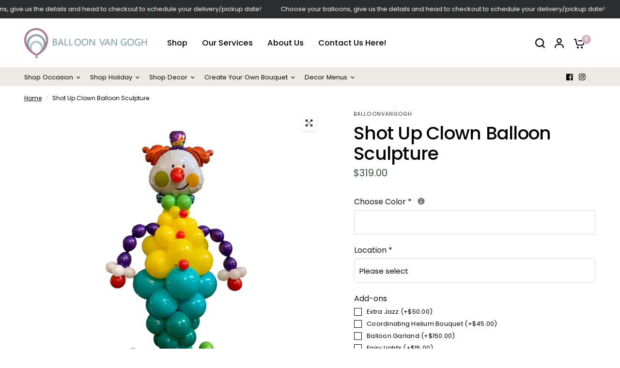

--- FILE ---
content_type: text/html; charset=utf-8
request_url: https://shop.balloonvangogh.com/products/clown-shot-up
body_size: 50525
content:
<!doctype html><html class="no-js" lang="en" dir="ltr">
<head>
  <!-- Google Tag Manager -->
<script>(function(w,d,s,l,i){w[l]=w[l]||[];w[l].push({'gtm.start':
new Date().getTime(),event:'gtm.js'});var f=d.getElementsByTagName(s)[0],
j=d.createElement(s),dl=l!='dataLayer'?'&l='+l:'';j.async=true;j.src=
'https://www.googletagmanager.com/gtm.js?id='+i+dl;f.parentNode.insertBefore(j,f);
})(window,document,'script','dataLayer','GTM-59D2DN38');</script>
<!-- End Google Tag Manager -->

  <script>
  window.dataLayer = window.dataLayer || [];
</script>


  
	<meta charset="utf-8">
	<meta http-equiv="X-UA-Compatible" content="IE=edge,chrome=1">
	<meta name="viewport" content="width=device-width, initial-scale=1, maximum-scale=5, viewport-fit=cover">
	<meta name="theme-color" content="#ffffff">
	<link rel="canonical" href="https://shop.balloonvangogh.com/products/clown-shot-up">
	<link rel="preconnect" href="https://cdn.shopify.com" crossorigin>
	<link rel="preload" as="style" href="//shop.balloonvangogh.com/cdn/shop/t/25/assets/app.css?v=87461126209397085841716132355">
<link rel="preload" as="style" href="//shop.balloonvangogh.com/cdn/shop/t/25/assets/product-grid.css?v=115275209495428210411716132356">
<link rel="preload" as="style" href="//shop.balloonvangogh.com/cdn/shop/t/25/assets/product.css?v=19669959955139617021716132356">



<link rel="preload" as="script" href="//shop.balloonvangogh.com/cdn/shop/t/25/assets/animations.min.js?v=147813703405119417831716132355">

<link rel="preload" as="script" href="//shop.balloonvangogh.com/cdn/shop/t/25/assets/header.js?v=6094887744313169711716132356">
<link rel="preload" as="script" href="//shop.balloonvangogh.com/cdn/shop/t/25/assets/vendor.min.js?v=3813312436454354751716132357">
<link rel="preload" as="script" href="//shop.balloonvangogh.com/cdn/shop/t/25/assets/app.js?v=24564654912936275101716132355">

<script>
window.lazySizesConfig = window.lazySizesConfig || {};
window.lazySizesConfig.expand = 250;
window.lazySizesConfig.loadMode = 1;
window.lazySizesConfig.loadHidden = false;
</script>


	<link rel="icon" type="image/png" href="//shop.balloonvangogh.com/cdn/shop/files/LOGO_-_Favicon.png?crop=center&height=32&v=1739977823&width=32">

	<title>
	Shot Up Clown Balloon Sculpture &ndash; Balloon Van Gogh
	</title>

	
	<meta name="description" content="10 Feet Tall | Vibrant And Eye-catchy | Adds Excitement And Fun | Perfec Photo Op Prop Bring the fun and excitement to your event with our energetic &quot;Shot Up Clown Balloons.&quot; This vibrant and eye-catching centerpiece is sure to capture everyone&#39;s attention. Standing tall and exuding a playful charm, this balloon clown ">
	
<link rel="preconnect" href="https://fonts.shopifycdn.com" crossorigin>

<meta property="og:site_name" content="Balloon Van Gogh">
<meta property="og:url" content="https://shop.balloonvangogh.com/products/clown-shot-up">
<meta property="og:title" content="Shot Up Clown Balloon Sculpture">
<meta property="og:type" content="product">
<meta property="og:description" content="10 Feet Tall | Vibrant And Eye-catchy | Adds Excitement And Fun | Perfec Photo Op Prop Bring the fun and excitement to your event with our energetic &quot;Shot Up Clown Balloons.&quot; This vibrant and eye-catching centerpiece is sure to capture everyone&#39;s attention. Standing tall and exuding a playful charm, this balloon clown "><meta property="og:image" content="http://shop.balloonvangogh.com/cdn/shop/products/1_eeee6929-befb-4eb7-b3d0-eee66a97810d.png?v=1680653826">
  <meta property="og:image:secure_url" content="https://shop.balloonvangogh.com/cdn/shop/products/1_eeee6929-befb-4eb7-b3d0-eee66a97810d.png?v=1680653826">
  <meta property="og:image:width" content="1000">
  <meta property="og:image:height" content="1000"><meta property="og:price:amount" content="319.00">
  <meta property="og:price:currency" content="USD"><meta name="twitter:card" content="summary_large_image">
<meta name="twitter:title" content="Shot Up Clown Balloon Sculpture">
<meta name="twitter:description" content="10 Feet Tall | Vibrant And Eye-catchy | Adds Excitement And Fun | Perfec Photo Op Prop Bring the fun and excitement to your event with our energetic &quot;Shot Up Clown Balloons.&quot; This vibrant and eye-catching centerpiece is sure to capture everyone&#39;s attention. Standing tall and exuding a playful charm, this balloon clown ">


	<link href="//shop.balloonvangogh.com/cdn/shop/t/25/assets/app.css?v=87461126209397085841716132355" rel="stylesheet" type="text/css" media="all" />
	<link href="//shop.balloonvangogh.com/cdn/shop/t/25/assets/product-grid.css?v=115275209495428210411716132356" rel="stylesheet" type="text/css" media="all" />

	<style data-shopify>
	@font-face {
  font-family: Poppins;
  font-weight: 400;
  font-style: normal;
  font-display: swap;
  src: url("//shop.balloonvangogh.com/cdn/fonts/poppins/poppins_n4.0ba78fa5af9b0e1a374041b3ceaadf0a43b41362.woff2") format("woff2"),
       url("//shop.balloonvangogh.com/cdn/fonts/poppins/poppins_n4.214741a72ff2596839fc9760ee7a770386cf16ca.woff") format("woff");
}

@font-face {
  font-family: Poppins;
  font-weight: 500;
  font-style: normal;
  font-display: swap;
  src: url("//shop.balloonvangogh.com/cdn/fonts/poppins/poppins_n5.ad5b4b72b59a00358afc706450c864c3c8323842.woff2") format("woff2"),
       url("//shop.balloonvangogh.com/cdn/fonts/poppins/poppins_n5.33757fdf985af2d24b32fcd84c9a09224d4b2c39.woff") format("woff");
}

@font-face {
  font-family: Poppins;
  font-weight: 600;
  font-style: normal;
  font-display: swap;
  src: url("//shop.balloonvangogh.com/cdn/fonts/poppins/poppins_n6.aa29d4918bc243723d56b59572e18228ed0786f6.woff2") format("woff2"),
       url("//shop.balloonvangogh.com/cdn/fonts/poppins/poppins_n6.5f815d845fe073750885d5b7e619ee00e8111208.woff") format("woff");
}

@font-face {
  font-family: Poppins;
  font-weight: 400;
  font-style: italic;
  font-display: swap;
  src: url("//shop.balloonvangogh.com/cdn/fonts/poppins/poppins_i4.846ad1e22474f856bd6b81ba4585a60799a9f5d2.woff2") format("woff2"),
       url("//shop.balloonvangogh.com/cdn/fonts/poppins/poppins_i4.56b43284e8b52fc64c1fd271f289a39e8477e9ec.woff") format("woff");
}

@font-face {
  font-family: Poppins;
  font-weight: 600;
  font-style: italic;
  font-display: swap;
  src: url("//shop.balloonvangogh.com/cdn/fonts/poppins/poppins_i6.bb8044d6203f492888d626dafda3c2999253e8e9.woff2") format("woff2"),
       url("//shop.balloonvangogh.com/cdn/fonts/poppins/poppins_i6.e233dec1a61b1e7dead9f920159eda42280a02c3.woff") format("woff");
}


		@font-face {
  font-family: "Playfair Display";
  font-weight: 700;
  font-style: normal;
  font-display: swap;
  src: url("//shop.balloonvangogh.com/cdn/fonts/playfair_display/playfairdisplay_n7.592b3435e0fff3f50b26d410c73ae7ec893f6910.woff2") format("woff2"),
       url("//shop.balloonvangogh.com/cdn/fonts/playfair_display/playfairdisplay_n7.998b1417dec711058cce2abb61a0b8c59066498f.woff") format("woff");
}

@font-face {
  font-family: "Playfair Display";
  font-weight: 400;
  font-style: normal;
  font-display: swap;
  src: url("//shop.balloonvangogh.com/cdn/fonts/playfair_display/playfairdisplay_n4.9980f3e16959dc89137cc1369bfc3ae98af1deb9.woff2") format("woff2"),
       url("//shop.balloonvangogh.com/cdn/fonts/playfair_display/playfairdisplay_n4.c562b7c8e5637886a811d2a017f9e023166064ee.woff") format("woff");
}

h1,h2,h3,h4,h5,h6,
	.h1,.h2,.h3,.h4,.h5,.h6,
	.logolink.text-logo,
	.heading-font,
	.h1-xlarge,
	.h1-large,
	blockquote p,
	blockquote span,
	.customer-addresses .my-address .address-index {
		font-style: normal;
		font-weight: 700;
		font-family: "Playfair Display", serif;
	}
	body,
	.body-font,
	.thb-product-detail .product-title {
		font-style: normal;
		font-weight: 400;
		font-family: Poppins, sans-serif;
	}
	:root {

		--font-body-scale: 1.0;
		--font-body-line-height-scale: 1.0;
		--font-body-letter-spacing: 0.0em;
		--font-announcement-scale: 1.0;
		--font-body-medium-weight: 500;
    --font-body-bold-weight: 600;
		--font-heading-scale: 1.1;
		--font-heading-line-height-scale: 1.0;
		--font-heading-letter-spacing: -0.02em;
		--font-navigation-scale: 1.1;
		--font-product-price-scale: 1.0;
		--font-product-title-scale: 1.0;
		--font-product-title-line-height-scale: 1.0;
		--button-letter-spacing: 0.0em;

		--block-border-radius: 6px;
		--button-border-radius: 6px;
		--input-border-radius: 6px;

		--bg-body: #ffffff;
		--bg-body-rgb: 255,255,255;
		--bg-body-darken: #f7f7f7;
		--payment-terms-background-color: #ffffff;
		
		--color-body: #000000;
		--color-body-rgb: 0,0,0;
		--color-heading: #000000;
		--color-heading-rgb: 0,0,0;

		--color-accent: #d3b1c2;
		--color-accent-hover: #c69ab0;
		--color-accent-rgb: 211,177,194;
		--color-border: #edeae6;
		--color-form-border: #D3D3D3;
		--color-overlay-rgb: 159,163,167;--color-drawer-bg: #ffffff;
			--color-drawer-bg-rgb: 255,255,255;--color-announcement-bar-text: #ffffff;--color-announcement-bar-bg: #2C2D2E;--color-secondary-menu-text: #000000;--color-secondary-menu-bg: #edeae6;--color-header-bg: #ffffff;
			--color-header-bg-rgb: 255,255,255;--color-header-text: #000000;
			--color-header-text-rgb: 0,0,0;--color-header-links: #000000;--color-header-links-hover: #d3b1c2;--color-header-icons: #000000;--color-header-border: #E2E2E2;--solid-button-background: #d3b1c2;
			--solid-button-background-hover: #c69ab0;--solid-button-label: #ffffff;--white-button-label: #2c2d2e;--color-price: #3b5342;
			--color-price-rgb: 59,83,66;--color-price-discounted: #C62A32;--color-star: #FFAA47;--color-inventory-instock: #279A4B;--color-inventory-lowstock: #e97f32;--block-shadows: 0px 4px 6px rgba(0, 0, 0, 0.08);--section-spacing-mobile: 50px;
		--section-spacing-desktop: 70px;--color-product-card-bg: #f1ece9;--color-article-card-bg: #fcf9f6;--color-badge-text: #ffffff;--color-badge-sold-out: #6d6b6b;--color-badge-sale: #C62A32;--color-badge-preorder: #666666;--badge-corner-radius: 14px;--color-footer-heading: #2C2D2E;
			--color-footer-heading-rgb: 44,45,46;--color-footer-text: #2C2D2E;
			--color-footer-text-rgb: 44,45,46;--color-footer-link: #2C2D2E;--color-footer-link-hover: #6fa4db;--color-footer-border: #868d94;
			--color-footer-border-rgb: 134,141,148;--color-footer-bg: #ffffff;}
</style>


	<script>
		window.theme = window.theme || {};
		theme = {
			settings: {
				money_with_currency_format:"${{amount}}",
				cart_drawer:true},
			routes: {
				root_url: '/',
				cart_url: '/cart',
				cart_add_url: '/cart/add',
				search_url: '/search',
				cart_change_url: '/cart/change',
				cart_update_url: '/cart/update',
				predictive_search_url: '/search/suggest',
			},
			variantStrings: {
        addToCart: `Add to cart`,
        soldOut: `Sold out`,
        unavailable: `Unavailable`,
        preOrder: `Pre-order`,
      },
			strings: {
				requiresTerms: `You must agree with the terms and conditions of sales to check out`,
				shippingEstimatorNoResults: `Sorry, we do not ship to your address.`,
				shippingEstimatorOneResult: `There is one shipping rate for your address:`,
				shippingEstimatorMultipleResults: `There are several shipping rates for your address:`,
				shippingEstimatorError: `One or more error occurred while retrieving shipping rates:`
			}
		};
	</script>
	<script>window.performance && window.performance.mark && window.performance.mark('shopify.content_for_header.start');</script><meta name="google-site-verification" content="ftUdOSi1hvm3S_5Epb-mI5YBEtJHRjf89zrYWQsKi_c">
<meta name="facebook-domain-verification" content="6k1v6jlmgvclqr6vw5iths5rvs9pz5">
<meta id="shopify-digital-wallet" name="shopify-digital-wallet" content="/69631738151/digital_wallets/dialog">
<link rel="alternate" type="application/json+oembed" href="https://shop.balloonvangogh.com/products/clown-shot-up.oembed">
<script async="async" src="/checkouts/internal/preloads.js?locale=en-US"></script>
<script id="shopify-features" type="application/json">{"accessToken":"090330c4713b3cc16b1e0b1f9b523cbe","betas":["rich-media-storefront-analytics"],"domain":"shop.balloonvangogh.com","predictiveSearch":true,"shopId":69631738151,"locale":"en"}</script>
<script>var Shopify = Shopify || {};
Shopify.shop = "balloonvangogh.myshopify.com";
Shopify.locale = "en";
Shopify.currency = {"active":"USD","rate":"1.0"};
Shopify.country = "US";
Shopify.theme = {"name":"Vision","id":167652819239,"schema_name":"Vision","schema_version":"2.8.1","theme_store_id":2053,"role":"main"};
Shopify.theme.handle = "null";
Shopify.theme.style = {"id":null,"handle":null};
Shopify.cdnHost = "shop.balloonvangogh.com/cdn";
Shopify.routes = Shopify.routes || {};
Shopify.routes.root = "/";</script>
<script type="module">!function(o){(o.Shopify=o.Shopify||{}).modules=!0}(window);</script>
<script>!function(o){function n(){var o=[];function n(){o.push(Array.prototype.slice.apply(arguments))}return n.q=o,n}var t=o.Shopify=o.Shopify||{};t.loadFeatures=n(),t.autoloadFeatures=n()}(window);</script>
<script id="shop-js-analytics" type="application/json">{"pageType":"product"}</script>
<script defer="defer" async type="module" src="//shop.balloonvangogh.com/cdn/shopifycloud/shop-js/modules/v2/client.init-shop-cart-sync_BdyHc3Nr.en.esm.js"></script>
<script defer="defer" async type="module" src="//shop.balloonvangogh.com/cdn/shopifycloud/shop-js/modules/v2/chunk.common_Daul8nwZ.esm.js"></script>
<script type="module">
  await import("//shop.balloonvangogh.com/cdn/shopifycloud/shop-js/modules/v2/client.init-shop-cart-sync_BdyHc3Nr.en.esm.js");
await import("//shop.balloonvangogh.com/cdn/shopifycloud/shop-js/modules/v2/chunk.common_Daul8nwZ.esm.js");

  window.Shopify.SignInWithShop?.initShopCartSync?.({"fedCMEnabled":true,"windoidEnabled":true});

</script>
<script>(function() {
  var isLoaded = false;
  function asyncLoad() {
    if (isLoaded) return;
    isLoaded = true;
    var urls = ["https:\/\/chimpstatic.com\/mcjs-connected\/js\/users\/f7f17cc7e0e5e39cb98427f0c\/2c186e3691e6c276d41175d8d.js?shop=balloonvangogh.myshopify.com","https:\/\/d26ky332zktp97.cloudfront.net\/shops\/mr7xyP6akygxfdtW5\/colibrius-m.js?shop=balloonvangogh.myshopify.com","https:\/\/pvc-app.herokuapp.com\/get_script\/638f06f0157f11ee8cd6a2d7303c501f.js?shop=balloonvangogh.myshopify.com","https:\/\/shy.elfsight.com\/p\/platform.js?shop=balloonvangogh.myshopify.com","https:\/\/cdn.nfcube.com\/instafeed-0c95327481cee24406d9829a92287f53.js?shop=balloonvangogh.myshopify.com"];
    for (var i = 0; i < urls.length; i++) {
      var s = document.createElement('script');
      s.type = 'text/javascript';
      s.async = true;
      s.src = urls[i];
      var x = document.getElementsByTagName('script')[0];
      x.parentNode.insertBefore(s, x);
    }
  };
  if(window.attachEvent) {
    window.attachEvent('onload', asyncLoad);
  } else {
    window.addEventListener('load', asyncLoad, false);
  }
})();</script>
<script id="__st">var __st={"a":69631738151,"offset":-18000,"reqid":"440dd909-d35a-43e3-b65b-aeeefc1da69c-1768998543","pageurl":"shop.balloonvangogh.com\/products\/clown-shot-up","u":"9d6bf1af03c1","p":"product","rtyp":"product","rid":8137080340775};</script>
<script>window.ShopifyPaypalV4VisibilityTracking = true;</script>
<script id="captcha-bootstrap">!function(){'use strict';const t='contact',e='account',n='new_comment',o=[[t,t],['blogs',n],['comments',n],[t,'customer']],c=[[e,'customer_login'],[e,'guest_login'],[e,'recover_customer_password'],[e,'create_customer']],r=t=>t.map((([t,e])=>`form[action*='/${t}']:not([data-nocaptcha='true']) input[name='form_type'][value='${e}']`)).join(','),a=t=>()=>t?[...document.querySelectorAll(t)].map((t=>t.form)):[];function s(){const t=[...o],e=r(t);return a(e)}const i='password',u='form_key',d=['recaptcha-v3-token','g-recaptcha-response','h-captcha-response',i],f=()=>{try{return window.sessionStorage}catch{return}},m='__shopify_v',_=t=>t.elements[u];function p(t,e,n=!1){try{const o=window.sessionStorage,c=JSON.parse(o.getItem(e)),{data:r}=function(t){const{data:e,action:n}=t;return t[m]||n?{data:e,action:n}:{data:t,action:n}}(c);for(const[e,n]of Object.entries(r))t.elements[e]&&(t.elements[e].value=n);n&&o.removeItem(e)}catch(o){console.error('form repopulation failed',{error:o})}}const l='form_type',E='cptcha';function T(t){t.dataset[E]=!0}const w=window,h=w.document,L='Shopify',v='ce_forms',y='captcha';let A=!1;((t,e)=>{const n=(g='f06e6c50-85a8-45c8-87d0-21a2b65856fe',I='https://cdn.shopify.com/shopifycloud/storefront-forms-hcaptcha/ce_storefront_forms_captcha_hcaptcha.v1.5.2.iife.js',D={infoText:'Protected by hCaptcha',privacyText:'Privacy',termsText:'Terms'},(t,e,n)=>{const o=w[L][v],c=o.bindForm;if(c)return c(t,g,e,D).then(n);var r;o.q.push([[t,g,e,D],n]),r=I,A||(h.body.append(Object.assign(h.createElement('script'),{id:'captcha-provider',async:!0,src:r})),A=!0)});var g,I,D;w[L]=w[L]||{},w[L][v]=w[L][v]||{},w[L][v].q=[],w[L][y]=w[L][y]||{},w[L][y].protect=function(t,e){n(t,void 0,e),T(t)},Object.freeze(w[L][y]),function(t,e,n,w,h,L){const[v,y,A,g]=function(t,e,n){const i=e?o:[],u=t?c:[],d=[...i,...u],f=r(d),m=r(i),_=r(d.filter((([t,e])=>n.includes(e))));return[a(f),a(m),a(_),s()]}(w,h,L),I=t=>{const e=t.target;return e instanceof HTMLFormElement?e:e&&e.form},D=t=>v().includes(t);t.addEventListener('submit',(t=>{const e=I(t);if(!e)return;const n=D(e)&&!e.dataset.hcaptchaBound&&!e.dataset.recaptchaBound,o=_(e),c=g().includes(e)&&(!o||!o.value);(n||c)&&t.preventDefault(),c&&!n&&(function(t){try{if(!f())return;!function(t){const e=f();if(!e)return;const n=_(t);if(!n)return;const o=n.value;o&&e.removeItem(o)}(t);const e=Array.from(Array(32),(()=>Math.random().toString(36)[2])).join('');!function(t,e){_(t)||t.append(Object.assign(document.createElement('input'),{type:'hidden',name:u})),t.elements[u].value=e}(t,e),function(t,e){const n=f();if(!n)return;const o=[...t.querySelectorAll(`input[type='${i}']`)].map((({name:t})=>t)),c=[...d,...o],r={};for(const[a,s]of new FormData(t).entries())c.includes(a)||(r[a]=s);n.setItem(e,JSON.stringify({[m]:1,action:t.action,data:r}))}(t,e)}catch(e){console.error('failed to persist form',e)}}(e),e.submit())}));const S=(t,e)=>{t&&!t.dataset[E]&&(n(t,e.some((e=>e===t))),T(t))};for(const o of['focusin','change'])t.addEventListener(o,(t=>{const e=I(t);D(e)&&S(e,y())}));const B=e.get('form_key'),M=e.get(l),P=B&&M;t.addEventListener('DOMContentLoaded',(()=>{const t=y();if(P)for(const e of t)e.elements[l].value===M&&p(e,B);[...new Set([...A(),...v().filter((t=>'true'===t.dataset.shopifyCaptcha))])].forEach((e=>S(e,t)))}))}(h,new URLSearchParams(w.location.search),n,t,e,['guest_login'])})(!0,!0)}();</script>
<script integrity="sha256-4kQ18oKyAcykRKYeNunJcIwy7WH5gtpwJnB7kiuLZ1E=" data-source-attribution="shopify.loadfeatures" defer="defer" src="//shop.balloonvangogh.com/cdn/shopifycloud/storefront/assets/storefront/load_feature-a0a9edcb.js" crossorigin="anonymous"></script>
<script data-source-attribution="shopify.dynamic_checkout.dynamic.init">var Shopify=Shopify||{};Shopify.PaymentButton=Shopify.PaymentButton||{isStorefrontPortableWallets:!0,init:function(){window.Shopify.PaymentButton.init=function(){};var t=document.createElement("script");t.src="https://shop.balloonvangogh.com/cdn/shopifycloud/portable-wallets/latest/portable-wallets.en.js",t.type="module",document.head.appendChild(t)}};
</script>
<script data-source-attribution="shopify.dynamic_checkout.buyer_consent">
  function portableWalletsHideBuyerConsent(e){var t=document.getElementById("shopify-buyer-consent"),n=document.getElementById("shopify-subscription-policy-button");t&&n&&(t.classList.add("hidden"),t.setAttribute("aria-hidden","true"),n.removeEventListener("click",e))}function portableWalletsShowBuyerConsent(e){var t=document.getElementById("shopify-buyer-consent"),n=document.getElementById("shopify-subscription-policy-button");t&&n&&(t.classList.remove("hidden"),t.removeAttribute("aria-hidden"),n.addEventListener("click",e))}window.Shopify?.PaymentButton&&(window.Shopify.PaymentButton.hideBuyerConsent=portableWalletsHideBuyerConsent,window.Shopify.PaymentButton.showBuyerConsent=portableWalletsShowBuyerConsent);
</script>
<script data-source-attribution="shopify.dynamic_checkout.cart.bootstrap">document.addEventListener("DOMContentLoaded",(function(){function t(){return document.querySelector("shopify-accelerated-checkout-cart, shopify-accelerated-checkout")}if(t())Shopify.PaymentButton.init();else{new MutationObserver((function(e,n){t()&&(Shopify.PaymentButton.init(),n.disconnect())})).observe(document.body,{childList:!0,subtree:!0})}}));
</script>

<script>window.performance && window.performance.mark && window.performance.mark('shopify.content_for_header.end');</script> <!-- Header hook for plugins -->

	<script>document.documentElement.className = document.documentElement.className.replace('no-js', 'js');</script>
<script>window.is_hulkpo_installed=true</script>

  <!-- Google tag (gtag.js) -->

<script async src="https://www.googletagmanager.com/gtag/js?id=TAG_ID"></script>

<script>

 window.dataLayer = window.dataLayer || [];

 function gtag(){dataLayer.push(arguments);}

 gtag('js', new Date());

 gtag('config', 'TAG_ID');

</script>
<!-- BEGIN app block: shopify://apps/delivery-pickup/blocks/odd-block/80605365-b4f4-42ba-9b84-3d39984a49dc -->  
  
  
  
  
  <script>
    function _0x2197(_0x2946b1,_0x6c7c4c){var _0x15d7c5=_0x15d7();return _0x2197=function(_0x219790,_0xc28fad){_0x219790=_0x219790-0x11e;var _0x5e1640=_0x15d7c5[_0x219790];return _0x5e1640;},_0x2197(_0x2946b1,_0x6c7c4c);}var _0x50d14b=_0x2197;(function(_0x227c2c,_0x423dfc){var _0x1ec0c9=_0x2197,_0x4f0baa=_0x227c2c();while(!![]){try{var _0x411c1e=parseInt(_0x1ec0c9(0x128))/0x1*(-parseInt(_0x1ec0c9(0x123))/0x2)+-parseInt(_0x1ec0c9(0x12b))/0x3+-parseInt(_0x1ec0c9(0x131))/0x4*(-parseInt(_0x1ec0c9(0x132))/0x5)+parseInt(_0x1ec0c9(0x133))/0x6*(parseInt(_0x1ec0c9(0x130))/0x7)+parseInt(_0x1ec0c9(0x126))/0x8*(-parseInt(_0x1ec0c9(0x12c))/0x9)+parseInt(_0x1ec0c9(0x121))/0xa+-parseInt(_0x1ec0c9(0x11e))/0xb*(-parseInt(_0x1ec0c9(0x135))/0xc);if(_0x411c1e===_0x423dfc)break;else _0x4f0baa['push'](_0x4f0baa['shift']());}catch(_0x405d49){_0x4f0baa['push'](_0x4f0baa['shift']());}}}(_0x15d7,0x9a9d2),window[_0x50d14b(0x12e)]=_0x50d14b(0x127));if(location['href'][_0x50d14b(0x12a)](_0x50d14b(0x136))){var order_id=atob(location[_0x50d14b(0x120)][_0x50d14b(0x129)]('?data=')[0x1])[_0x50d14b(0x129)]('&')[0x0][_0x50d14b(0x129)]('order_id=')[0x1],ty_link=atob(location[_0x50d14b(0x120)][_0x50d14b(0x129)](_0x50d14b(0x12f))[0x1])[_0x50d14b(0x129)]('&')[0x1][_0x50d14b(0x129)](_0x50d14b(0x137))[0x1],exist_id=localStorage[_0x50d14b(0x134)](_0x50d14b(0x122)),orderArray={};exist_id?(!JSON[_0x50d14b(0x124)](exist_id)[order_id]&&(orderArray[order_id]='0'),orderArray={...JSON['parse'](exist_id),...orderArray}):orderArray[order_id]='0',window[_0x50d14b(0x138)][_0x50d14b(0x125)](_0x50d14b(0x122),JSON[_0x50d14b(0x12d)](orderArray)),ty_link!=''&&(window[_0x50d14b(0x11f)]=ty_link);}function _0x15d7(){var _0x478bff=['997208RoDepl','{"0":1}','418478tReEui','split','includes','2243148YpOopi','81UqgdRC','stringify','prevent_checkout','?data=','35vemzzr','120NhMRkl','202715cchOqN','55716JRSdAd','getItem','20389548XjGGUI','data','order_link=','localStorage','11HvWIeX','location','href','7964580uJGPEk','order_id','6wJgwxN','parse','setItem'];_0x15d7=function(){return _0x478bff;};return _0x15d7();}
  </script><!-- When to load our JS only in cart page but we need to load in customer order detail and account page for reschedule order details --><!-- To load our preview using "run wizard" button that time use this JS -->
 <script type="text/javascript" async src="https://odd.identixweb.com/order-delivery-date/assets/js/odd_preview.min.js"></script>

  <!-- END app block --><!-- BEGIN app block: shopify://apps/gempages-builder/blocks/embed-gp-script-head/20b379d4-1b20-474c-a6ca-665c331919f3 -->














<!-- END app block --><!-- BEGIN app block: shopify://apps/hulk-product-options/blocks/app-embed/380168ef-9475-4244-a291-f66b189208b5 --><!-- BEGIN app snippet: hulkapps_product_options --><script>
    
        window.hulkapps = {
        shop_slug: "balloonvangogh",
        store_id: "balloonvangogh.myshopify.com",
        money_format: "${{amount}}",
        cart: null,
        product: null,
        product_collections: null,
        product_variants: null,
        is_volume_discount: null,
        is_product_option: true,
        product_id: null,
        page_type: null,
        po_url: "https://productoption.hulkapps.com",
        po_proxy_url: "https://shop.balloonvangogh.com",
        vd_url: "https://volumediscount.hulkapps.com",
        customer: null,
        hulkapps_extension_js: true

    }
    window.is_hulkpo_installed=true
    

      window.hulkapps.page_type = "cart";
      window.hulkapps.cart = {"note":null,"attributes":{},"original_total_price":0,"total_price":0,"total_discount":0,"total_weight":0.0,"item_count":0,"items":[],"requires_shipping":false,"currency":"USD","items_subtotal_price":0,"cart_level_discount_applications":[],"checkout_charge_amount":0}
      if (typeof window.hulkapps.cart.items == "object") {
        for (var i=0; i<window.hulkapps.cart.items.length; i++) {
          ["sku", "grams", "vendor", "url", "image", "handle", "requires_shipping", "product_type", "product_description"].map(function(a) {
            delete window.hulkapps.cart.items[i][a]
          })
        }
      }
      window.hulkapps.cart_collections = {}
      

    
      window.hulkapps.page_type = "product"
      window.hulkapps.product_id = "8137080340775";
      window.hulkapps.product = {"id":8137080340775,"title":"Shot Up Clown Balloon Sculpture","handle":"clown-shot-up","description":"\u003cstyle type=\"text\/css\"\u003e\u003c!--\ntd {border: 1px solid #cccccc;}br {mso-data-placement:same-cell;}\n--\u003e\u003c\/style\u003e\n\u003cp\u003e\u003cstrong\u003e10 Feet Tall | Vibrant And Eye-catchy | Adds Excitement And Fun | Perfec Photo Op Prop\u003c\/strong\u003e\u003c\/p\u003e\n\u003cp\u003e\u003cspan data-sheets-userformat='{\"2\":769,\"3\":{\"1\":0},\"11\":4,\"12\":0}' data-sheets-value=\"{\u0026quot;1\u0026quot;:2,\u0026quot;2\u0026quot;:\u0026quot;Bring the fun and excitement to your event with our energetic \\\u0026quot;Shot Up Clown Balloon.\\\u0026quot; This vibrant and eye-catching centerpiece is sure to capture everyone's attention. Standing tall and exuding a playful charm, this balloon clown is a delightful addition to any celebration. With its whimsical design and cheerful colors, it creates an atmosphere of joy and laughter. Watch as your guests can't help but be drawn to its captivating presence. \u0026quot;}\"\u003eBring the fun and excitement to your event with our energetic \"Shot Up Clown Balloons.\" This vibrant and eye-catching centerpiece is sure to capture everyone's attention.\u003c\/span\u003e\u003c\/p\u003e\n\u003cp\u003e\u003cspan data-sheets-userformat='{\"2\":769,\"3\":{\"1\":0},\"11\":4,\"12\":0}' data-sheets-value=\"{\u0026quot;1\u0026quot;:2,\u0026quot;2\u0026quot;:\u0026quot;Bring the fun and excitement to your event with our energetic \\\u0026quot;Shot Up Clown Balloon.\\\u0026quot; This vibrant and eye-catching centerpiece is sure to capture everyone's attention. Standing tall and exuding a playful charm, this balloon clown is a delightful addition to any celebration. With its whimsical design and cheerful colors, it creates an atmosphere of joy and laughter. Watch as your guests can't help but be drawn to its captivating presence. \u0026quot;}\"\u003e Standing tall and exuding a playful charm, this balloon clown is a delightful addition to any celebration. With its whimsical design and cheerful colors, it creates an atmosphere of joy and laughter. Watch as your guests can't help but be drawn to its captivating presence. \u003c\/span\u003e\u003c\/p\u003e","published_at":"2023-02-21T22:33:47-05:00","created_at":"2023-02-21T22:33:47-05:00","vendor":"Balloonvangogh","type":"Balloons","tags":["Balloon Sculpture","Decorate An Event","Holiday Decor","Purim","Purim Decor"],"price":31900,"price_min":31900,"price_max":31900,"available":true,"price_varies":false,"compare_at_price":null,"compare_at_price_min":0,"compare_at_price_max":0,"compare_at_price_varies":false,"variants":[{"id":44488003453223,"title":"Default Title","option1":"Default Title","option2":null,"option3":null,"sku":"","requires_shipping":true,"taxable":true,"featured_image":null,"available":true,"name":"Shot Up Clown Balloon Sculpture","public_title":null,"options":["Default Title"],"price":31900,"weight":0,"compare_at_price":null,"inventory_management":null,"barcode":"","requires_selling_plan":false,"selling_plan_allocations":[]}],"images":["\/\/shop.balloonvangogh.com\/cdn\/shop\/products\/1_eeee6929-befb-4eb7-b3d0-eee66a97810d.png?v=1680653826","\/\/shop.balloonvangogh.com\/cdn\/shop\/files\/shotupsize.png?v=1701695812","\/\/shop.balloonvangogh.com\/cdn\/shop\/products\/3_6aa20985-c8ee-4125-b331-c855e58b26bb.png?v=1701695812","\/\/shop.balloonvangogh.com\/cdn\/shop\/files\/Color-chart-v2_a90bbc9f-b0b6-4a8e-88fa-b0962781679a.webp?v=1701695845"],"featured_image":"\/\/shop.balloonvangogh.com\/cdn\/shop\/products\/1_eeee6929-befb-4eb7-b3d0-eee66a97810d.png?v=1680653826","options":["Title"],"media":[{"alt":null,"id":33363600802087,"position":1,"preview_image":{"aspect_ratio":1.0,"height":1000,"width":1000,"src":"\/\/shop.balloonvangogh.com\/cdn\/shop\/products\/1_eeee6929-befb-4eb7-b3d0-eee66a97810d.png?v=1680653826"},"aspect_ratio":1.0,"height":1000,"media_type":"image","src":"\/\/shop.balloonvangogh.com\/cdn\/shop\/products\/1_eeee6929-befb-4eb7-b3d0-eee66a97810d.png?v=1680653826","width":1000},{"alt":null,"id":36437100036391,"position":2,"preview_image":{"aspect_ratio":1.0,"height":1000,"width":1000,"src":"\/\/shop.balloonvangogh.com\/cdn\/shop\/files\/shotupsize.png?v=1701695812"},"aspect_ratio":1.0,"height":1000,"media_type":"image","src":"\/\/shop.balloonvangogh.com\/cdn\/shop\/files\/shotupsize.png?v=1701695812","width":1000},{"alt":null,"id":33363600867623,"position":3,"preview_image":{"aspect_ratio":1.0,"height":1000,"width":1000,"src":"\/\/shop.balloonvangogh.com\/cdn\/shop\/products\/3_6aa20985-c8ee-4125-b331-c855e58b26bb.png?v=1701695812"},"aspect_ratio":1.0,"height":1000,"media_type":"image","src":"\/\/shop.balloonvangogh.com\/cdn\/shop\/products\/3_6aa20985-c8ee-4125-b331-c855e58b26bb.png?v=1701695812","width":1000},{"alt":null,"id":36437101543719,"position":4,"preview_image":{"aspect_ratio":0.615,"height":2438,"width":1500,"src":"\/\/shop.balloonvangogh.com\/cdn\/shop\/files\/Color-chart-v2_a90bbc9f-b0b6-4a8e-88fa-b0962781679a.webp?v=1701695845"},"aspect_ratio":0.615,"height":2438,"media_type":"image","src":"\/\/shop.balloonvangogh.com\/cdn\/shop\/files\/Color-chart-v2_a90bbc9f-b0b6-4a8e-88fa-b0962781679a.webp?v=1701695845","width":1500}],"requires_selling_plan":false,"selling_plan_groups":[],"content":"\u003cstyle type=\"text\/css\"\u003e\u003c!--\ntd {border: 1px solid #cccccc;}br {mso-data-placement:same-cell;}\n--\u003e\u003c\/style\u003e\n\u003cp\u003e\u003cstrong\u003e10 Feet Tall | Vibrant And Eye-catchy | Adds Excitement And Fun | Perfec Photo Op Prop\u003c\/strong\u003e\u003c\/p\u003e\n\u003cp\u003e\u003cspan data-sheets-userformat='{\"2\":769,\"3\":{\"1\":0},\"11\":4,\"12\":0}' data-sheets-value=\"{\u0026quot;1\u0026quot;:2,\u0026quot;2\u0026quot;:\u0026quot;Bring the fun and excitement to your event with our energetic \\\u0026quot;Shot Up Clown Balloon.\\\u0026quot; This vibrant and eye-catching centerpiece is sure to capture everyone's attention. Standing tall and exuding a playful charm, this balloon clown is a delightful addition to any celebration. With its whimsical design and cheerful colors, it creates an atmosphere of joy and laughter. Watch as your guests can't help but be drawn to its captivating presence. \u0026quot;}\"\u003eBring the fun and excitement to your event with our energetic \"Shot Up Clown Balloons.\" This vibrant and eye-catching centerpiece is sure to capture everyone's attention.\u003c\/span\u003e\u003c\/p\u003e\n\u003cp\u003e\u003cspan data-sheets-userformat='{\"2\":769,\"3\":{\"1\":0},\"11\":4,\"12\":0}' data-sheets-value=\"{\u0026quot;1\u0026quot;:2,\u0026quot;2\u0026quot;:\u0026quot;Bring the fun and excitement to your event with our energetic \\\u0026quot;Shot Up Clown Balloon.\\\u0026quot; This vibrant and eye-catching centerpiece is sure to capture everyone's attention. Standing tall and exuding a playful charm, this balloon clown is a delightful addition to any celebration. With its whimsical design and cheerful colors, it creates an atmosphere of joy and laughter. Watch as your guests can't help but be drawn to its captivating presence. \u0026quot;}\"\u003e Standing tall and exuding a playful charm, this balloon clown is a delightful addition to any celebration. With its whimsical design and cheerful colors, it creates an atmosphere of joy and laughter. Watch as your guests can't help but be drawn to its captivating presence. \u003c\/span\u003e\u003c\/p\u003e"}

      window.hulkapps.product_collection = []
      
        window.hulkapps.product_collection.push(471109337383)
      
        window.hulkapps.product_collection.push(459272454439)
      
        window.hulkapps.product_collection.push(459272225063)
      
        window.hulkapps.product_collection.push(445738909991)
      
        window.hulkapps.product_collection.push(455506231591)
      
        window.hulkapps.product_collection.push(431140241703)
      
        window.hulkapps.product_collection.push(455506198823)
      
        window.hulkapps.product_collection.push(445738942759)
      
        window.hulkapps.product_collection.push(437491597607)
      
        window.hulkapps.product_collection.push(474662732071)
      
        window.hulkapps.product_collection.push(447893700903)
      

      window.hulkapps.product_variant = []
      
        window.hulkapps.product_variant.push(44488003453223)
      

      window.hulkapps.product_collections = window.hulkapps.product_collection.toString();
      window.hulkapps.product_variants = window.hulkapps.product_variant.toString();

    

</script>

<!-- END app snippet --><!-- END app block --><!-- BEGIN app block: shopify://apps/judge-me-reviews/blocks/judgeme_core/61ccd3b1-a9f2-4160-9fe9-4fec8413e5d8 --><!-- Start of Judge.me Core -->






<link rel="dns-prefetch" href="https://cdnwidget.judge.me">
<link rel="dns-prefetch" href="https://cdn.judge.me">
<link rel="dns-prefetch" href="https://cdn1.judge.me">
<link rel="dns-prefetch" href="https://api.judge.me">

<script data-cfasync='false' class='jdgm-settings-script'>window.jdgmSettings={"pagination":5,"disable_web_reviews":false,"badge_no_review_text":"No reviews","badge_n_reviews_text":"{{ n }} review/reviews","badge_star_color":"#f8d32b","hide_badge_preview_if_no_reviews":false,"badge_hide_text":true,"enforce_center_preview_badge":false,"widget_title":"Customer Reviews","widget_open_form_text":"Write a review","widget_close_form_text":"Cancel review","widget_refresh_page_text":"Refresh page","widget_summary_text":"Based on {{ number_of_reviews }} review/reviews","widget_no_review_text":"Be the first to write a review","widget_name_field_text":"Display name","widget_verified_name_field_text":"Verified Name (public)","widget_name_placeholder_text":"Display name","widget_required_field_error_text":"This field is required.","widget_email_field_text":"Email address","widget_verified_email_field_text":"Verified Email (private, can not be edited)","widget_email_placeholder_text":"Your email address","widget_email_field_error_text":"Please enter a valid email address.","widget_rating_field_text":"Rating","widget_review_title_field_text":"Review Title","widget_review_title_placeholder_text":"Give your review a title","widget_review_body_field_text":"Review content","widget_review_body_placeholder_text":"Start writing here...","widget_pictures_field_text":"Picture/Video (optional)","widget_submit_review_text":"Submit Review","widget_submit_verified_review_text":"Submit Verified Review","widget_submit_success_msg_with_auto_publish":"Thank you! Please refresh the page in a few moments to see your review. You can remove or edit your review by logging into \u003ca href='https://judge.me/login' target='_blank' rel='nofollow noopener'\u003eJudge.me\u003c/a\u003e","widget_submit_success_msg_no_auto_publish":"Thank you! Your review will be published as soon as it is approved by the shop admin. You can remove or edit your review by logging into \u003ca href='https://judge.me/login' target='_blank' rel='nofollow noopener'\u003eJudge.me\u003c/a\u003e","widget_show_default_reviews_out_of_total_text":"Showing {{ n_reviews_shown }} out of {{ n_reviews }} reviews.","widget_show_all_link_text":"Show all","widget_show_less_link_text":"Show less","widget_author_said_text":"{{ reviewer_name }} said:","widget_days_text":"{{ n }} days ago","widget_weeks_text":"{{ n }} week/weeks ago","widget_months_text":"{{ n }} month/months ago","widget_years_text":"{{ n }} year/years ago","widget_yesterday_text":"Yesterday","widget_today_text":"Today","widget_replied_text":"\u003e\u003e {{ shop_name }} replied:","widget_read_more_text":"Read more","widget_reviewer_name_as_initial":"","widget_rating_filter_color":"#fbcd0a","widget_rating_filter_see_all_text":"See all reviews","widget_sorting_most_recent_text":"Most Recent","widget_sorting_highest_rating_text":"Highest Rating","widget_sorting_lowest_rating_text":"Lowest Rating","widget_sorting_with_pictures_text":"Only Pictures","widget_sorting_most_helpful_text":"Most Helpful","widget_open_question_form_text":"Ask a question","widget_reviews_subtab_text":"Reviews","widget_questions_subtab_text":"Questions","widget_question_label_text":"Question","widget_answer_label_text":"Answer","widget_question_placeholder_text":"Write your question here","widget_submit_question_text":"Submit Question","widget_question_submit_success_text":"Thank you for your question! We will notify you once it gets answered.","widget_star_color":"#f8d32b","verified_badge_text":"Verified","verified_badge_bg_color":"","verified_badge_text_color":"","verified_badge_placement":"left-of-reviewer-name","widget_review_max_height":"","widget_hide_border":false,"widget_social_share":false,"widget_thumb":false,"widget_review_location_show":false,"widget_location_format":"","all_reviews_include_out_of_store_products":true,"all_reviews_out_of_store_text":"(out of store)","all_reviews_pagination":100,"all_reviews_product_name_prefix_text":"about","enable_review_pictures":true,"enable_question_anwser":false,"widget_theme":"default","review_date_format":"mm/dd/yyyy","default_sort_method":"most-recent","widget_product_reviews_subtab_text":"Product Reviews","widget_shop_reviews_subtab_text":"Shop Reviews","widget_other_products_reviews_text":"Reviews for other products","widget_store_reviews_subtab_text":"Store reviews","widget_no_store_reviews_text":"This store hasn't received any reviews yet","widget_web_restriction_product_reviews_text":"This product hasn't received any reviews yet","widget_no_items_text":"No items found","widget_show_more_text":"Show more","widget_write_a_store_review_text":"Write a Store Review","widget_other_languages_heading":"Reviews in Other Languages","widget_translate_review_text":"Translate review to {{ language }}","widget_translating_review_text":"Translating...","widget_show_original_translation_text":"Show original ({{ language }})","widget_translate_review_failed_text":"Review couldn't be translated.","widget_translate_review_retry_text":"Retry","widget_translate_review_try_again_later_text":"Try again later","show_product_url_for_grouped_product":false,"widget_sorting_pictures_first_text":"Pictures First","show_pictures_on_all_rev_page_mobile":false,"show_pictures_on_all_rev_page_desktop":false,"floating_tab_hide_mobile_install_preference":false,"floating_tab_button_name":"★ Reviews","floating_tab_title":"Let customers speak for us","floating_tab_button_color":"","floating_tab_button_background_color":"","floating_tab_url":"","floating_tab_url_enabled":false,"floating_tab_tab_style":"text","all_reviews_text_badge_text":"Customers rate us {{ shop.metafields.judgeme.all_reviews_rating | round: 1 }}/5 based on {{ shop.metafields.judgeme.all_reviews_count }} reviews.","all_reviews_text_badge_text_branded_style":"{{ shop.metafields.judgeme.all_reviews_rating | round: 1 }} out of 5 stars based on {{ shop.metafields.judgeme.all_reviews_count }} reviews","is_all_reviews_text_badge_a_link":false,"show_stars_for_all_reviews_text_badge":false,"all_reviews_text_badge_url":"","all_reviews_text_style":"branded","all_reviews_text_color_style":"judgeme_brand_color","all_reviews_text_color":"#108474","all_reviews_text_show_jm_brand":true,"featured_carousel_show_header":true,"featured_carousel_title":"Why 4300+ clients just ❤️️ Balloon Van Gogh's services","testimonials_carousel_title":"Customers are saying","videos_carousel_title":"Real customer stories","cards_carousel_title":"Customers are saying","featured_carousel_count_text":"from {{ n }} reviews","featured_carousel_add_link_to_all_reviews_page":false,"featured_carousel_url":"","featured_carousel_show_images":true,"featured_carousel_autoslide_interval":5,"featured_carousel_arrows_on_the_sides":true,"featured_carousel_height":300,"featured_carousel_width":100,"featured_carousel_image_size":0,"featured_carousel_image_height":250,"featured_carousel_arrow_color":"#eeeeee","verified_count_badge_style":"branded","verified_count_badge_orientation":"horizontal","verified_count_badge_color_style":"judgeme_brand_color","verified_count_badge_color":"#108474","is_verified_count_badge_a_link":false,"verified_count_badge_url":"","verified_count_badge_show_jm_brand":true,"widget_rating_preset_default":5,"widget_first_sub_tab":"product-reviews","widget_show_histogram":true,"widget_histogram_use_custom_color":false,"widget_pagination_use_custom_color":false,"widget_star_use_custom_color":true,"widget_verified_badge_use_custom_color":false,"widget_write_review_use_custom_color":false,"picture_reminder_submit_button":"Upload Pictures","enable_review_videos":true,"mute_video_by_default":true,"widget_sorting_videos_first_text":"Videos First","widget_review_pending_text":"Pending","featured_carousel_items_for_large_screen":2,"social_share_options_order":"Facebook,Twitter","remove_microdata_snippet":true,"disable_json_ld":false,"enable_json_ld_products":false,"preview_badge_show_question_text":false,"preview_badge_no_question_text":"No questions","preview_badge_n_question_text":"{{ number_of_questions }} question/questions","qa_badge_show_icon":false,"qa_badge_position":"same-row","remove_judgeme_branding":false,"widget_add_search_bar":false,"widget_search_bar_placeholder":"Search","widget_sorting_verified_only_text":"Verified only","featured_carousel_theme":"card","featured_carousel_show_rating":false,"featured_carousel_show_title":true,"featured_carousel_show_body":true,"featured_carousel_show_date":false,"featured_carousel_show_reviewer":true,"featured_carousel_show_product":false,"featured_carousel_header_background_color":"#108474","featured_carousel_header_text_color":"#ffffff","featured_carousel_name_product_separator":"reviewed","featured_carousel_full_star_background":"#fbbc05","featured_carousel_empty_star_background":"#dadada","featured_carousel_vertical_theme_background":"#f9fafb","featured_carousel_verified_badge_enable":true,"featured_carousel_verified_badge_color":"#108474","featured_carousel_border_style":"round","featured_carousel_review_line_length_limit":3,"featured_carousel_more_reviews_button_text":"Read more reviews","featured_carousel_view_product_button_text":"View product","all_reviews_page_load_reviews_on":"scroll","all_reviews_page_load_more_text":"Load More Reviews","disable_fb_tab_reviews":false,"enable_ajax_cdn_cache":false,"widget_advanced_speed_features":5,"widget_public_name_text":"displayed publicly like","default_reviewer_name":"John Smith","default_reviewer_name_has_non_latin":true,"widget_reviewer_anonymous":"Anonymous","medals_widget_title":"Judge.me Review Medals","medals_widget_background_color":"#f9fafb","medals_widget_position":"footer_all_pages","medals_widget_border_color":"#f9fafb","medals_widget_verified_text_position":"left","medals_widget_use_monochromatic_version":false,"medals_widget_elements_color":"#108474","show_reviewer_avatar":true,"widget_invalid_yt_video_url_error_text":"Not a YouTube video URL","widget_max_length_field_error_text":"Please enter no more than {0} characters.","widget_show_country_flag":false,"widget_show_collected_via_shop_app":true,"widget_verified_by_shop_badge_style":"light","widget_verified_by_shop_text":"Verified by Shop","widget_show_photo_gallery":false,"widget_load_with_code_splitting":true,"widget_ugc_install_preference":false,"widget_ugc_title":"Made by us, Shared by you","widget_ugc_subtitle":"Tag us to see your picture featured in our page","widget_ugc_arrows_color":"#ffffff","widget_ugc_primary_button_text":"Buy Now","widget_ugc_primary_button_background_color":"#108474","widget_ugc_primary_button_text_color":"#ffffff","widget_ugc_primary_button_border_width":"0","widget_ugc_primary_button_border_style":"none","widget_ugc_primary_button_border_color":"#108474","widget_ugc_primary_button_border_radius":"25","widget_ugc_secondary_button_text":"Load More","widget_ugc_secondary_button_background_color":"#ffffff","widget_ugc_secondary_button_text_color":"#108474","widget_ugc_secondary_button_border_width":"2","widget_ugc_secondary_button_border_style":"solid","widget_ugc_secondary_button_border_color":"#108474","widget_ugc_secondary_button_border_radius":"25","widget_ugc_reviews_button_text":"View Reviews","widget_ugc_reviews_button_background_color":"#ffffff","widget_ugc_reviews_button_text_color":"#108474","widget_ugc_reviews_button_border_width":"2","widget_ugc_reviews_button_border_style":"solid","widget_ugc_reviews_button_border_color":"#108474","widget_ugc_reviews_button_border_radius":"25","widget_ugc_reviews_button_link_to":"judgeme-reviews-page","widget_ugc_show_post_date":true,"widget_ugc_max_width":"800","widget_rating_metafield_value_type":true,"widget_primary_color":"#fbbc05","widget_enable_secondary_color":false,"widget_secondary_color":"#edf5f5","widget_summary_average_rating_text":"{{ average_rating }} out of 5","widget_media_grid_title":"Customer photos \u0026 videos","widget_media_grid_see_more_text":"See more","widget_round_style":false,"widget_show_product_medals":true,"widget_verified_by_judgeme_text":"Verified by Judge.me","widget_show_store_medals":true,"widget_verified_by_judgeme_text_in_store_medals":"Verified by Judge.me","widget_media_field_exceed_quantity_message":"Sorry, we can only accept {{ max_media }} for one review.","widget_media_field_exceed_limit_message":"{{ file_name }} is too large, please select a {{ media_type }} less than {{ size_limit }}MB.","widget_review_submitted_text":"Review Submitted!","widget_question_submitted_text":"Question Submitted!","widget_close_form_text_question":"Cancel","widget_write_your_answer_here_text":"Write your answer here","widget_enabled_branded_link":true,"widget_show_collected_by_judgeme":true,"widget_reviewer_name_color":"","widget_write_review_text_color":"","widget_write_review_bg_color":"","widget_collected_by_judgeme_text":"collected by Judge.me","widget_pagination_type":"standard","widget_load_more_text":"Load More","widget_load_more_color":"#108474","widget_full_review_text":"Full Review","widget_read_more_reviews_text":"Read More Reviews","widget_read_questions_text":"Read Questions","widget_questions_and_answers_text":"Questions \u0026 Answers","widget_verified_by_text":"Verified by","widget_verified_text":"Verified","widget_number_of_reviews_text":"{{ number_of_reviews }} reviews","widget_back_button_text":"Back","widget_next_button_text":"Next","widget_custom_forms_filter_button":"Filters","custom_forms_style":"horizontal","widget_show_review_information":false,"how_reviews_are_collected":"How reviews are collected?","widget_show_review_keywords":false,"widget_gdpr_statement":"How we use your data: We'll only contact you about the review you left, and only if necessary. By submitting your review, you agree to Judge.me's \u003ca href='https://judge.me/terms' target='_blank' rel='nofollow noopener'\u003eterms\u003c/a\u003e, \u003ca href='https://judge.me/privacy' target='_blank' rel='nofollow noopener'\u003eprivacy\u003c/a\u003e and \u003ca href='https://judge.me/content-policy' target='_blank' rel='nofollow noopener'\u003econtent\u003c/a\u003e policies.","widget_multilingual_sorting_enabled":false,"widget_translate_review_content_enabled":false,"widget_translate_review_content_method":"manual","popup_widget_review_selection":"automatically_with_pictures","popup_widget_round_border_style":true,"popup_widget_show_title":true,"popup_widget_show_body":true,"popup_widget_show_reviewer":false,"popup_widget_show_product":true,"popup_widget_show_pictures":true,"popup_widget_use_review_picture":true,"popup_widget_show_on_home_page":true,"popup_widget_show_on_product_page":true,"popup_widget_show_on_collection_page":true,"popup_widget_show_on_cart_page":true,"popup_widget_position":"bottom_left","popup_widget_first_review_delay":5,"popup_widget_duration":5,"popup_widget_interval":5,"popup_widget_review_count":5,"popup_widget_hide_on_mobile":true,"review_snippet_widget_round_border_style":true,"review_snippet_widget_card_color":"#FFFFFF","review_snippet_widget_slider_arrows_background_color":"#FFFFFF","review_snippet_widget_slider_arrows_color":"#000000","review_snippet_widget_star_color":"#108474","show_product_variant":false,"all_reviews_product_variant_label_text":"Variant: ","widget_show_verified_branding":true,"widget_ai_summary_title":"Customers say","widget_ai_summary_disclaimer":"AI-powered review summary based on recent customer reviews","widget_show_ai_summary":false,"widget_show_ai_summary_bg":false,"widget_show_review_title_input":true,"redirect_reviewers_invited_via_email":"review_widget","request_store_review_after_product_review":false,"request_review_other_products_in_order":false,"review_form_color_scheme":"default","review_form_corner_style":"square","review_form_star_color":{},"review_form_text_color":"#333333","review_form_background_color":"#ffffff","review_form_field_background_color":"#fafafa","review_form_button_color":{},"review_form_button_text_color":"#ffffff","review_form_modal_overlay_color":"#000000","review_content_screen_title_text":"How would you rate this product?","review_content_introduction_text":"We would love it if you would share a bit about your experience.","store_review_form_title_text":"How would you rate this store?","store_review_form_introduction_text":"We would love it if you would share a bit about your experience.","show_review_guidance_text":true,"one_star_review_guidance_text":"Poor","five_star_review_guidance_text":"Great","customer_information_screen_title_text":"About you","customer_information_introduction_text":"Please tell us more about you.","custom_questions_screen_title_text":"Your experience in more detail","custom_questions_introduction_text":"Here are a few questions to help us understand more about your experience.","review_submitted_screen_title_text":"Thanks for your review!","review_submitted_screen_thank_you_text":"We are processing it and it will appear on the store soon.","review_submitted_screen_email_verification_text":"Please confirm your email by clicking the link we just sent you. This helps us keep reviews authentic.","review_submitted_request_store_review_text":"Would you like to share your experience of shopping with us?","review_submitted_review_other_products_text":"Would you like to review these products?","store_review_screen_title_text":"Would you like to share your experience of shopping with us?","store_review_introduction_text":"We value your feedback and use it to improve. Please share any thoughts or suggestions you have.","reviewer_media_screen_title_picture_text":"Share a picture","reviewer_media_introduction_picture_text":"Upload a photo to support your review.","reviewer_media_screen_title_video_text":"Share a video","reviewer_media_introduction_video_text":"Upload a video to support your review.","reviewer_media_screen_title_picture_or_video_text":"Share a picture or video","reviewer_media_introduction_picture_or_video_text":"Upload a photo or video to support your review.","reviewer_media_youtube_url_text":"Paste your Youtube URL here","advanced_settings_next_step_button_text":"Next","advanced_settings_close_review_button_text":"Close","modal_write_review_flow":false,"write_review_flow_required_text":"Required","write_review_flow_privacy_message_text":"We respect your privacy.","write_review_flow_anonymous_text":"Post review as anonymous","write_review_flow_visibility_text":"This won't be visible to other customers.","write_review_flow_multiple_selection_help_text":"Select as many as you like","write_review_flow_single_selection_help_text":"Select one option","write_review_flow_required_field_error_text":"This field is required","write_review_flow_invalid_email_error_text":"Please enter a valid email address","write_review_flow_max_length_error_text":"Max. {{ max_length }} characters.","write_review_flow_media_upload_text":"\u003cb\u003eClick to upload\u003c/b\u003e or drag and drop","write_review_flow_gdpr_statement":"We'll only contact you about your review if necessary. By submitting your review, you agree to our \u003ca href='https://judge.me/terms' target='_blank' rel='nofollow noopener'\u003eterms and conditions\u003c/a\u003e and \u003ca href='https://judge.me/privacy' target='_blank' rel='nofollow noopener'\u003eprivacy policy\u003c/a\u003e.","rating_only_reviews_enabled":false,"show_negative_reviews_help_screen":false,"new_review_flow_help_screen_rating_threshold":3,"negative_review_resolution_screen_title_text":"Tell us more","negative_review_resolution_text":"Your experience matters to us. If there were issues with your purchase, we're here to help. Feel free to reach out to us, we'd love the opportunity to make things right.","negative_review_resolution_button_text":"Contact us","negative_review_resolution_proceed_with_review_text":"Leave a review","negative_review_resolution_subject":"Issue with purchase from {{ shop_name }}.{{ order_name }}","preview_badge_collection_page_install_status":false,"widget_review_custom_css":"","preview_badge_custom_css":"","preview_badge_stars_count":"5-stars","featured_carousel_custom_css":"","floating_tab_custom_css":"","all_reviews_widget_custom_css":"","medals_widget_custom_css":"","verified_badge_custom_css":"","all_reviews_text_custom_css":"","transparency_badges_collected_via_store_invite":false,"transparency_badges_from_another_provider":false,"transparency_badges_collected_from_store_visitor":false,"transparency_badges_collected_by_verified_review_provider":false,"transparency_badges_earned_reward":false,"transparency_badges_collected_via_store_invite_text":"Review collected via store invitation","transparency_badges_from_another_provider_text":"Review collected from another provider","transparency_badges_collected_from_store_visitor_text":"Review collected from a store visitor","transparency_badges_written_in_google_text":"Review written in Google","transparency_badges_written_in_etsy_text":"Review written in Etsy","transparency_badges_written_in_shop_app_text":"Review written in Shop App","transparency_badges_earned_reward_text":"Review earned a reward for future purchase","product_review_widget_per_page":10,"widget_store_review_label_text":"Review about the store","checkout_comment_extension_title_on_product_page":"Customer Comments","checkout_comment_extension_num_latest_comment_show":5,"checkout_comment_extension_format":"name_and_timestamp","checkout_comment_customer_name":"last_initial","checkout_comment_comment_notification":true,"preview_badge_collection_page_install_preference":false,"preview_badge_home_page_install_preference":false,"preview_badge_product_page_install_preference":false,"review_widget_install_preference":"","review_carousel_install_preference":false,"floating_reviews_tab_install_preference":"none","verified_reviews_count_badge_install_preference":false,"all_reviews_text_install_preference":false,"review_widget_best_location":false,"judgeme_medals_install_preference":false,"review_widget_revamp_enabled":false,"review_widget_qna_enabled":false,"review_widget_header_theme":"minimal","review_widget_widget_title_enabled":true,"review_widget_header_text_size":"medium","review_widget_header_text_weight":"regular","review_widget_average_rating_style":"compact","review_widget_bar_chart_enabled":true,"review_widget_bar_chart_type":"numbers","review_widget_bar_chart_style":"standard","review_widget_expanded_media_gallery_enabled":false,"review_widget_reviews_section_theme":"standard","review_widget_image_style":"thumbnails","review_widget_review_image_ratio":"square","review_widget_stars_size":"medium","review_widget_verified_badge":"standard_text","review_widget_review_title_text_size":"medium","review_widget_review_text_size":"medium","review_widget_review_text_length":"medium","review_widget_number_of_columns_desktop":3,"review_widget_carousel_transition_speed":5,"review_widget_custom_questions_answers_display":"always","review_widget_button_text_color":"#FFFFFF","review_widget_text_color":"#000000","review_widget_lighter_text_color":"#7B7B7B","review_widget_corner_styling":"soft","review_widget_review_word_singular":"review","review_widget_review_word_plural":"reviews","review_widget_voting_label":"Helpful?","review_widget_shop_reply_label":"Reply from {{ shop_name }}:","review_widget_filters_title":"Filters","qna_widget_question_word_singular":"Question","qna_widget_question_word_plural":"Questions","qna_widget_answer_reply_label":"Answer from {{ answerer_name }}:","qna_content_screen_title_text":"Ask a question about this product","qna_widget_question_required_field_error_text":"Please enter your question.","qna_widget_flow_gdpr_statement":"We'll only contact you about your question if necessary. By submitting your question, you agree to our \u003ca href='https://judge.me/terms' target='_blank' rel='nofollow noopener'\u003eterms and conditions\u003c/a\u003e and \u003ca href='https://judge.me/privacy' target='_blank' rel='nofollow noopener'\u003eprivacy policy\u003c/a\u003e.","qna_widget_question_submitted_text":"Thanks for your question!","qna_widget_close_form_text_question":"Close","qna_widget_question_submit_success_text":"We’ll notify you by email when your question is answered.","all_reviews_widget_v2025_enabled":false,"all_reviews_widget_v2025_header_theme":"default","all_reviews_widget_v2025_widget_title_enabled":true,"all_reviews_widget_v2025_header_text_size":"medium","all_reviews_widget_v2025_header_text_weight":"regular","all_reviews_widget_v2025_average_rating_style":"compact","all_reviews_widget_v2025_bar_chart_enabled":true,"all_reviews_widget_v2025_bar_chart_type":"numbers","all_reviews_widget_v2025_bar_chart_style":"standard","all_reviews_widget_v2025_expanded_media_gallery_enabled":false,"all_reviews_widget_v2025_show_store_medals":true,"all_reviews_widget_v2025_show_photo_gallery":true,"all_reviews_widget_v2025_show_review_keywords":false,"all_reviews_widget_v2025_show_ai_summary":false,"all_reviews_widget_v2025_show_ai_summary_bg":false,"all_reviews_widget_v2025_add_search_bar":false,"all_reviews_widget_v2025_default_sort_method":"most-recent","all_reviews_widget_v2025_reviews_per_page":10,"all_reviews_widget_v2025_reviews_section_theme":"default","all_reviews_widget_v2025_image_style":"thumbnails","all_reviews_widget_v2025_review_image_ratio":"square","all_reviews_widget_v2025_stars_size":"medium","all_reviews_widget_v2025_verified_badge":"bold_badge","all_reviews_widget_v2025_review_title_text_size":"medium","all_reviews_widget_v2025_review_text_size":"medium","all_reviews_widget_v2025_review_text_length":"medium","all_reviews_widget_v2025_number_of_columns_desktop":3,"all_reviews_widget_v2025_carousel_transition_speed":5,"all_reviews_widget_v2025_custom_questions_answers_display":"always","all_reviews_widget_v2025_show_product_variant":false,"all_reviews_widget_v2025_show_reviewer_avatar":true,"all_reviews_widget_v2025_reviewer_name_as_initial":"","all_reviews_widget_v2025_review_location_show":false,"all_reviews_widget_v2025_location_format":"","all_reviews_widget_v2025_show_country_flag":false,"all_reviews_widget_v2025_verified_by_shop_badge_style":"light","all_reviews_widget_v2025_social_share":false,"all_reviews_widget_v2025_social_share_options_order":"Facebook,Twitter,LinkedIn,Pinterest","all_reviews_widget_v2025_pagination_type":"standard","all_reviews_widget_v2025_button_text_color":"#FFFFFF","all_reviews_widget_v2025_text_color":"#000000","all_reviews_widget_v2025_lighter_text_color":"#7B7B7B","all_reviews_widget_v2025_corner_styling":"soft","all_reviews_widget_v2025_title":"Customer reviews","all_reviews_widget_v2025_ai_summary_title":"Customers say about this store","all_reviews_widget_v2025_no_review_text":"Be the first to write a review","platform":"shopify","branding_url":"https://app.judge.me/reviews","branding_text":"Powered by Judge.me","locale":"en","reply_name":"Balloon Van Gogh","widget_version":"3.0","footer":true,"autopublish":true,"review_dates":false,"enable_custom_form":false,"shop_locale":"en","enable_multi_locales_translations":false,"show_review_title_input":true,"review_verification_email_status":"always","can_be_branded":false,"reply_name_text":"Balloon Van Gogh"};</script> <style class='jdgm-settings-style'>.jdgm-xx{left:0}:root{--jdgm-primary-color: #fbbc05;--jdgm-secondary-color: rgba(251,188,5,0.1);--jdgm-star-color: #f8d32b;--jdgm-write-review-text-color: white;--jdgm-write-review-bg-color: #fbbc05;--jdgm-paginate-color: #fbbc05;--jdgm-border-radius: 0;--jdgm-reviewer-name-color: #fbbc05}.jdgm-histogram__bar-content{background-color:#fbbc05}.jdgm-rev[data-verified-buyer=true] .jdgm-rev__icon.jdgm-rev__icon:after,.jdgm-rev__buyer-badge.jdgm-rev__buyer-badge{color:white;background-color:#fbbc05}.jdgm-review-widget--small .jdgm-gallery.jdgm-gallery .jdgm-gallery__thumbnail-link:nth-child(8) .jdgm-gallery__thumbnail-wrapper.jdgm-gallery__thumbnail-wrapper:before{content:"See more"}@media only screen and (min-width: 768px){.jdgm-gallery.jdgm-gallery .jdgm-gallery__thumbnail-link:nth-child(8) .jdgm-gallery__thumbnail-wrapper.jdgm-gallery__thumbnail-wrapper:before{content:"See more"}}.jdgm-preview-badge .jdgm-star.jdgm-star{color:#f8d32b}.jdgm-prev-badge__text{display:none !important}.jdgm-rev .jdgm-rev__timestamp,.jdgm-quest .jdgm-rev__timestamp,.jdgm-carousel-item__timestamp{display:none !important}.jdgm-author-all-initials{display:none !important}.jdgm-author-last-initial{display:none !important}.jdgm-rev-widg__title{visibility:hidden}.jdgm-rev-widg__summary-text{visibility:hidden}.jdgm-prev-badge__text{visibility:hidden}.jdgm-rev__prod-link-prefix:before{content:'about'}.jdgm-rev__variant-label:before{content:'Variant: '}.jdgm-rev__out-of-store-text:before{content:'(out of store)'}@media only screen and (min-width: 768px){.jdgm-rev__pics .jdgm-rev_all-rev-page-picture-separator,.jdgm-rev__pics .jdgm-rev__product-picture{display:none}}@media only screen and (max-width: 768px){.jdgm-rev__pics .jdgm-rev_all-rev-page-picture-separator,.jdgm-rev__pics .jdgm-rev__product-picture{display:none}}.jdgm-preview-badge[data-template="product"]{display:none !important}.jdgm-preview-badge[data-template="collection"]{display:none !important}.jdgm-preview-badge[data-template="index"]{display:none !important}.jdgm-review-widget[data-from-snippet="true"]{display:none !important}.jdgm-verified-count-badget[data-from-snippet="true"]{display:none !important}.jdgm-carousel-wrapper[data-from-snippet="true"]{display:none !important}.jdgm-all-reviews-text[data-from-snippet="true"]{display:none !important}.jdgm-medals-section[data-from-snippet="true"]{display:none !important}.jdgm-ugc-media-wrapper[data-from-snippet="true"]{display:none !important}.jdgm-rev__transparency-badge[data-badge-type="review_collected_via_store_invitation"]{display:none !important}.jdgm-rev__transparency-badge[data-badge-type="review_collected_from_another_provider"]{display:none !important}.jdgm-rev__transparency-badge[data-badge-type="review_collected_from_store_visitor"]{display:none !important}.jdgm-rev__transparency-badge[data-badge-type="review_written_in_etsy"]{display:none !important}.jdgm-rev__transparency-badge[data-badge-type="review_written_in_google_business"]{display:none !important}.jdgm-rev__transparency-badge[data-badge-type="review_written_in_shop_app"]{display:none !important}.jdgm-rev__transparency-badge[data-badge-type="review_earned_for_future_purchase"]{display:none !important}.jdgm-review-snippet-widget .jdgm-rev-snippet-widget__cards-container .jdgm-rev-snippet-card{border-radius:8px;background:#fff}.jdgm-review-snippet-widget .jdgm-rev-snippet-widget__cards-container .jdgm-rev-snippet-card__rev-rating .jdgm-star{color:#108474}.jdgm-review-snippet-widget .jdgm-rev-snippet-widget__prev-btn,.jdgm-review-snippet-widget .jdgm-rev-snippet-widget__next-btn{border-radius:50%;background:#fff}.jdgm-review-snippet-widget .jdgm-rev-snippet-widget__prev-btn>svg,.jdgm-review-snippet-widget .jdgm-rev-snippet-widget__next-btn>svg{fill:#000}.jdgm-full-rev-modal.rev-snippet-widget .jm-mfp-container .jm-mfp-content,.jdgm-full-rev-modal.rev-snippet-widget .jm-mfp-container .jdgm-full-rev__icon,.jdgm-full-rev-modal.rev-snippet-widget .jm-mfp-container .jdgm-full-rev__pic-img,.jdgm-full-rev-modal.rev-snippet-widget .jm-mfp-container .jdgm-full-rev__reply{border-radius:8px}.jdgm-full-rev-modal.rev-snippet-widget .jm-mfp-container .jdgm-full-rev[data-verified-buyer="true"] .jdgm-full-rev__icon::after{border-radius:8px}.jdgm-full-rev-modal.rev-snippet-widget .jm-mfp-container .jdgm-full-rev .jdgm-rev__buyer-badge{border-radius:calc( 8px / 2 )}.jdgm-full-rev-modal.rev-snippet-widget .jm-mfp-container .jdgm-full-rev .jdgm-full-rev__replier::before{content:'Balloon Van Gogh'}.jdgm-full-rev-modal.rev-snippet-widget .jm-mfp-container .jdgm-full-rev .jdgm-full-rev__product-button{border-radius:calc( 8px * 6 )}
</style> <style class='jdgm-settings-style'></style>

  
  
  
  <style class='jdgm-miracle-styles'>
  @-webkit-keyframes jdgm-spin{0%{-webkit-transform:rotate(0deg);-ms-transform:rotate(0deg);transform:rotate(0deg)}100%{-webkit-transform:rotate(359deg);-ms-transform:rotate(359deg);transform:rotate(359deg)}}@keyframes jdgm-spin{0%{-webkit-transform:rotate(0deg);-ms-transform:rotate(0deg);transform:rotate(0deg)}100%{-webkit-transform:rotate(359deg);-ms-transform:rotate(359deg);transform:rotate(359deg)}}@font-face{font-family:'JudgemeStar';src:url("[data-uri]") format("woff");font-weight:normal;font-style:normal}.jdgm-star{font-family:'JudgemeStar';display:inline !important;text-decoration:none !important;padding:0 4px 0 0 !important;margin:0 !important;font-weight:bold;opacity:1;-webkit-font-smoothing:antialiased;-moz-osx-font-smoothing:grayscale}.jdgm-star:hover{opacity:1}.jdgm-star:last-of-type{padding:0 !important}.jdgm-star.jdgm--on:before{content:"\e000"}.jdgm-star.jdgm--off:before{content:"\e001"}.jdgm-star.jdgm--half:before{content:"\e002"}.jdgm-widget *{margin:0;line-height:1.4;-webkit-box-sizing:border-box;-moz-box-sizing:border-box;box-sizing:border-box;-webkit-overflow-scrolling:touch}.jdgm-hidden{display:none !important;visibility:hidden !important}.jdgm-temp-hidden{display:none}.jdgm-spinner{width:40px;height:40px;margin:auto;border-radius:50%;border-top:2px solid #eee;border-right:2px solid #eee;border-bottom:2px solid #eee;border-left:2px solid #ccc;-webkit-animation:jdgm-spin 0.8s infinite linear;animation:jdgm-spin 0.8s infinite linear}.jdgm-prev-badge{display:block !important}

</style>


  
  
   


<script data-cfasync='false' class='jdgm-script'>
!function(e){window.jdgm=window.jdgm||{},jdgm.CDN_HOST="https://cdnwidget.judge.me/",jdgm.CDN_HOST_ALT="https://cdn2.judge.me/cdn/widget_frontend/",jdgm.API_HOST="https://api.judge.me/",jdgm.CDN_BASE_URL="https://cdn.shopify.com/extensions/019bdc9e-9889-75cc-9a3d-a887384f20d4/judgeme-extensions-301/assets/",
jdgm.docReady=function(d){(e.attachEvent?"complete"===e.readyState:"loading"!==e.readyState)?
setTimeout(d,0):e.addEventListener("DOMContentLoaded",d)},jdgm.loadCSS=function(d,t,o,a){
!o&&jdgm.loadCSS.requestedUrls.indexOf(d)>=0||(jdgm.loadCSS.requestedUrls.push(d),
(a=e.createElement("link")).rel="stylesheet",a.class="jdgm-stylesheet",a.media="nope!",
a.href=d,a.onload=function(){this.media="all",t&&setTimeout(t)},e.body.appendChild(a))},
jdgm.loadCSS.requestedUrls=[],jdgm.loadJS=function(e,d){var t=new XMLHttpRequest;
t.onreadystatechange=function(){4===t.readyState&&(Function(t.response)(),d&&d(t.response))},
t.open("GET",e),t.onerror=function(){if(e.indexOf(jdgm.CDN_HOST)===0&&jdgm.CDN_HOST_ALT!==jdgm.CDN_HOST){var f=e.replace(jdgm.CDN_HOST,jdgm.CDN_HOST_ALT);jdgm.loadJS(f,d)}},t.send()},jdgm.docReady((function(){(window.jdgmLoadCSS||e.querySelectorAll(
".jdgm-widget, .jdgm-all-reviews-page").length>0)&&(jdgmSettings.widget_load_with_code_splitting?
parseFloat(jdgmSettings.widget_version)>=3?jdgm.loadCSS(jdgm.CDN_HOST+"widget_v3/base.css"):
jdgm.loadCSS(jdgm.CDN_HOST+"widget/base.css"):jdgm.loadCSS(jdgm.CDN_HOST+"shopify_v2.css"),
jdgm.loadJS(jdgm.CDN_HOST+"loa"+"der.js"))}))}(document);
</script>
<noscript><link rel="stylesheet" type="text/css" media="all" href="https://cdnwidget.judge.me/shopify_v2.css"></noscript>

<!-- BEGIN app snippet: theme_fix_tags --><script>
  (function() {
    var jdgmThemeFixes = {"152384962855":{"html":"","css":"h2.jdgm-carousel-title, .jdgm-carousel-wrapper .jdgm-all-reviews-rating-wrapper {\n    text-align: center !important;\n}\n@media screen and (min-width: 767px) {\nh2.jdgm-carousel-title {\n    margin-bottom: 15px !important;\n    width: 60% !important;\n    margin: auto;\n  }\n.jdgm-carousel-wrapper .jdgm-all-reviews-rating-wrapper {\n    display: inline-flex !important;\n}}\n\n.jdgm-carousel-title-and-link {\n    text-align: center !important\n}\n\n\n@media screen and (max-width: 767px) {\n.jdgm-carousel-wrapper .jdgm-all-reviews-rating-wrapper {\n    display: initial !important;\n  }}\n\n.jdgm-carousel-wrapper .jdgm-star.jdgm-star, .jdgm-carousel .jdgm-star.jdgm-star {\n    background: unset!important;\n    color: #fbbc05 !important;\n}\n\nh2.jdgm-rev-widg__title {\n    display: none !important;\n}\n .jdgm-rev-widg {\n    margin-top: 25px !important;\n}","js":""}};
    if (!jdgmThemeFixes) return;
    var thisThemeFix = jdgmThemeFixes[Shopify.theme.id];
    if (!thisThemeFix) return;

    if (thisThemeFix.html) {
      document.addEventListener("DOMContentLoaded", function() {
        var htmlDiv = document.createElement('div');
        htmlDiv.classList.add('jdgm-theme-fix-html');
        htmlDiv.innerHTML = thisThemeFix.html;
        document.body.append(htmlDiv);
      });
    };

    if (thisThemeFix.css) {
      var styleTag = document.createElement('style');
      styleTag.classList.add('jdgm-theme-fix-style');
      styleTag.innerHTML = thisThemeFix.css;
      document.head.append(styleTag);
    };

    if (thisThemeFix.js) {
      var scriptTag = document.createElement('script');
      scriptTag.classList.add('jdgm-theme-fix-script');
      scriptTag.innerHTML = thisThemeFix.js;
      document.head.append(scriptTag);
    };
  })();
</script>
<!-- END app snippet -->
<!-- End of Judge.me Core -->



<!-- END app block --><script src="https://cdn.shopify.com/extensions/019bdef3-ad0a-728f-8c72-eda2a502dab2/productoption-173/assets/hulkcode.js" type="text/javascript" defer="defer"></script>
<link href="https://cdn.shopify.com/extensions/019bdef3-ad0a-728f-8c72-eda2a502dab2/productoption-173/assets/hulkcode.css" rel="stylesheet" type="text/css" media="all">
<script src="https://cdn.shopify.com/extensions/019bdc9e-9889-75cc-9a3d-a887384f20d4/judgeme-extensions-301/assets/loader.js" type="text/javascript" defer="defer"></script>
<link href="https://monorail-edge.shopifysvc.com" rel="dns-prefetch">
<script>(function(){if ("sendBeacon" in navigator && "performance" in window) {try {var session_token_from_headers = performance.getEntriesByType('navigation')[0].serverTiming.find(x => x.name == '_s').description;} catch {var session_token_from_headers = undefined;}var session_cookie_matches = document.cookie.match(/_shopify_s=([^;]*)/);var session_token_from_cookie = session_cookie_matches && session_cookie_matches.length === 2 ? session_cookie_matches[1] : "";var session_token = session_token_from_headers || session_token_from_cookie || "";function handle_abandonment_event(e) {var entries = performance.getEntries().filter(function(entry) {return /monorail-edge.shopifysvc.com/.test(entry.name);});if (!window.abandonment_tracked && entries.length === 0) {window.abandonment_tracked = true;var currentMs = Date.now();var navigation_start = performance.timing.navigationStart;var payload = {shop_id: 69631738151,url: window.location.href,navigation_start,duration: currentMs - navigation_start,session_token,page_type: "product"};window.navigator.sendBeacon("https://monorail-edge.shopifysvc.com/v1/produce", JSON.stringify({schema_id: "online_store_buyer_site_abandonment/1.1",payload: payload,metadata: {event_created_at_ms: currentMs,event_sent_at_ms: currentMs}}));}}window.addEventListener('pagehide', handle_abandonment_event);}}());</script>
<script id="web-pixels-manager-setup">(function e(e,d,r,n,o){if(void 0===o&&(o={}),!Boolean(null===(a=null===(i=window.Shopify)||void 0===i?void 0:i.analytics)||void 0===a?void 0:a.replayQueue)){var i,a;window.Shopify=window.Shopify||{};var t=window.Shopify;t.analytics=t.analytics||{};var s=t.analytics;s.replayQueue=[],s.publish=function(e,d,r){return s.replayQueue.push([e,d,r]),!0};try{self.performance.mark("wpm:start")}catch(e){}var l=function(){var e={modern:/Edge?\/(1{2}[4-9]|1[2-9]\d|[2-9]\d{2}|\d{4,})\.\d+(\.\d+|)|Firefox\/(1{2}[4-9]|1[2-9]\d|[2-9]\d{2}|\d{4,})\.\d+(\.\d+|)|Chrom(ium|e)\/(9{2}|\d{3,})\.\d+(\.\d+|)|(Maci|X1{2}).+ Version\/(15\.\d+|(1[6-9]|[2-9]\d|\d{3,})\.\d+)([,.]\d+|)( \(\w+\)|)( Mobile\/\w+|) Safari\/|Chrome.+OPR\/(9{2}|\d{3,})\.\d+\.\d+|(CPU[ +]OS|iPhone[ +]OS|CPU[ +]iPhone|CPU IPhone OS|CPU iPad OS)[ +]+(15[._]\d+|(1[6-9]|[2-9]\d|\d{3,})[._]\d+)([._]\d+|)|Android:?[ /-](13[3-9]|1[4-9]\d|[2-9]\d{2}|\d{4,})(\.\d+|)(\.\d+|)|Android.+Firefox\/(13[5-9]|1[4-9]\d|[2-9]\d{2}|\d{4,})\.\d+(\.\d+|)|Android.+Chrom(ium|e)\/(13[3-9]|1[4-9]\d|[2-9]\d{2}|\d{4,})\.\d+(\.\d+|)|SamsungBrowser\/([2-9]\d|\d{3,})\.\d+/,legacy:/Edge?\/(1[6-9]|[2-9]\d|\d{3,})\.\d+(\.\d+|)|Firefox\/(5[4-9]|[6-9]\d|\d{3,})\.\d+(\.\d+|)|Chrom(ium|e)\/(5[1-9]|[6-9]\d|\d{3,})\.\d+(\.\d+|)([\d.]+$|.*Safari\/(?![\d.]+ Edge\/[\d.]+$))|(Maci|X1{2}).+ Version\/(10\.\d+|(1[1-9]|[2-9]\d|\d{3,})\.\d+)([,.]\d+|)( \(\w+\)|)( Mobile\/\w+|) Safari\/|Chrome.+OPR\/(3[89]|[4-9]\d|\d{3,})\.\d+\.\d+|(CPU[ +]OS|iPhone[ +]OS|CPU[ +]iPhone|CPU IPhone OS|CPU iPad OS)[ +]+(10[._]\d+|(1[1-9]|[2-9]\d|\d{3,})[._]\d+)([._]\d+|)|Android:?[ /-](13[3-9]|1[4-9]\d|[2-9]\d{2}|\d{4,})(\.\d+|)(\.\d+|)|Mobile Safari.+OPR\/([89]\d|\d{3,})\.\d+\.\d+|Android.+Firefox\/(13[5-9]|1[4-9]\d|[2-9]\d{2}|\d{4,})\.\d+(\.\d+|)|Android.+Chrom(ium|e)\/(13[3-9]|1[4-9]\d|[2-9]\d{2}|\d{4,})\.\d+(\.\d+|)|Android.+(UC? ?Browser|UCWEB|U3)[ /]?(15\.([5-9]|\d{2,})|(1[6-9]|[2-9]\d|\d{3,})\.\d+)\.\d+|SamsungBrowser\/(5\.\d+|([6-9]|\d{2,})\.\d+)|Android.+MQ{2}Browser\/(14(\.(9|\d{2,})|)|(1[5-9]|[2-9]\d|\d{3,})(\.\d+|))(\.\d+|)|K[Aa][Ii]OS\/(3\.\d+|([4-9]|\d{2,})\.\d+)(\.\d+|)/},d=e.modern,r=e.legacy,n=navigator.userAgent;return n.match(d)?"modern":n.match(r)?"legacy":"unknown"}(),u="modern"===l?"modern":"legacy",c=(null!=n?n:{modern:"",legacy:""})[u],f=function(e){return[e.baseUrl,"/wpm","/b",e.hashVersion,"modern"===e.buildTarget?"m":"l",".js"].join("")}({baseUrl:d,hashVersion:r,buildTarget:u}),m=function(e){var d=e.version,r=e.bundleTarget,n=e.surface,o=e.pageUrl,i=e.monorailEndpoint;return{emit:function(e){var a=e.status,t=e.errorMsg,s=(new Date).getTime(),l=JSON.stringify({metadata:{event_sent_at_ms:s},events:[{schema_id:"web_pixels_manager_load/3.1",payload:{version:d,bundle_target:r,page_url:o,status:a,surface:n,error_msg:t},metadata:{event_created_at_ms:s}}]});if(!i)return console&&console.warn&&console.warn("[Web Pixels Manager] No Monorail endpoint provided, skipping logging."),!1;try{return self.navigator.sendBeacon.bind(self.navigator)(i,l)}catch(e){}var u=new XMLHttpRequest;try{return u.open("POST",i,!0),u.setRequestHeader("Content-Type","text/plain"),u.send(l),!0}catch(e){return console&&console.warn&&console.warn("[Web Pixels Manager] Got an unhandled error while logging to Monorail."),!1}}}}({version:r,bundleTarget:l,surface:e.surface,pageUrl:self.location.href,monorailEndpoint:e.monorailEndpoint});try{o.browserTarget=l,function(e){var d=e.src,r=e.async,n=void 0===r||r,o=e.onload,i=e.onerror,a=e.sri,t=e.scriptDataAttributes,s=void 0===t?{}:t,l=document.createElement("script"),u=document.querySelector("head"),c=document.querySelector("body");if(l.async=n,l.src=d,a&&(l.integrity=a,l.crossOrigin="anonymous"),s)for(var f in s)if(Object.prototype.hasOwnProperty.call(s,f))try{l.dataset[f]=s[f]}catch(e){}if(o&&l.addEventListener("load",o),i&&l.addEventListener("error",i),u)u.appendChild(l);else{if(!c)throw new Error("Did not find a head or body element to append the script");c.appendChild(l)}}({src:f,async:!0,onload:function(){if(!function(){var e,d;return Boolean(null===(d=null===(e=window.Shopify)||void 0===e?void 0:e.analytics)||void 0===d?void 0:d.initialized)}()){var d=window.webPixelsManager.init(e)||void 0;if(d){var r=window.Shopify.analytics;r.replayQueue.forEach((function(e){var r=e[0],n=e[1],o=e[2];d.publishCustomEvent(r,n,o)})),r.replayQueue=[],r.publish=d.publishCustomEvent,r.visitor=d.visitor,r.initialized=!0}}},onerror:function(){return m.emit({status:"failed",errorMsg:"".concat(f," has failed to load")})},sri:function(e){var d=/^sha384-[A-Za-z0-9+/=]+$/;return"string"==typeof e&&d.test(e)}(c)?c:"",scriptDataAttributes:o}),m.emit({status:"loading"})}catch(e){m.emit({status:"failed",errorMsg:(null==e?void 0:e.message)||"Unknown error"})}}})({shopId: 69631738151,storefrontBaseUrl: "https://shop.balloonvangogh.com",extensionsBaseUrl: "https://extensions.shopifycdn.com/cdn/shopifycloud/web-pixels-manager",monorailEndpoint: "https://monorail-edge.shopifysvc.com/unstable/produce_batch",surface: "storefront-renderer",enabledBetaFlags: ["2dca8a86"],webPixelsConfigList: [{"id":"1386971431","configuration":"{\"webPixelName\":\"Judge.me\"}","eventPayloadVersion":"v1","runtimeContext":"STRICT","scriptVersion":"34ad157958823915625854214640f0bf","type":"APP","apiClientId":683015,"privacyPurposes":["ANALYTICS"],"dataSharingAdjustments":{"protectedCustomerApprovalScopes":["read_customer_email","read_customer_name","read_customer_personal_data","read_customer_phone"]}},{"id":"1053196583","configuration":"{\"accountID\":\"111\"}","eventPayloadVersion":"v1","runtimeContext":"STRICT","scriptVersion":"08884ba34b1cf5b482b30f8d9d572f18","type":"APP","apiClientId":1788279,"privacyPurposes":["ANALYTICS","MARKETING","SALE_OF_DATA"],"dataSharingAdjustments":{"protectedCustomerApprovalScopes":["read_customer_address","read_customer_email","read_customer_name","read_customer_personal_data","read_customer_phone"]}},{"id":"800096551","configuration":"{\"config\":\"{\\\"google_tag_ids\\\":[\\\"AW-10829004058\\\",\\\"GT-P3NK42H\\\"],\\\"target_country\\\":\\\"US\\\",\\\"gtag_events\\\":[{\\\"type\\\":\\\"begin_checkout\\\",\\\"action_label\\\":[\\\"AW-10829004058\\\",\\\"AW-10829004058\\\/a9hvCMWSseMYEJr61aso\\\"]},{\\\"type\\\":\\\"search\\\",\\\"action_label\\\":[\\\"AW-10829004058\\\",\\\"AW-10829004058\\\/4REACL-SseMYEJr61aso\\\"]},{\\\"type\\\":\\\"view_item\\\",\\\"action_label\\\":[\\\"AW-10829004058\\\",\\\"AW-10829004058\\\/nRQdCLySseMYEJr61aso\\\",\\\"MC-242F7S14ZR\\\"]},{\\\"type\\\":\\\"purchase\\\",\\\"action_label\\\":[\\\"AW-10829004058\\\",\\\"AW-10829004058\\\/uE0mCP2zqM8bEJr61aso\\\",\\\"MC-242F7S14ZR\\\"]},{\\\"type\\\":\\\"page_view\\\",\\\"action_label\\\":[\\\"AW-10829004058\\\",\\\"AW-10829004058\\\/jGd1CLmSseMYEJr61aso\\\",\\\"MC-242F7S14ZR\\\"]},{\\\"type\\\":\\\"add_payment_info\\\",\\\"action_label\\\":[\\\"AW-10829004058\\\",\\\"AW-10829004058\\\/-0NPCMiSseMYEJr61aso\\\"]},{\\\"type\\\":\\\"add_to_cart\\\",\\\"action_label\\\":[\\\"AW-10829004058\\\",\\\"AW-10829004058\\\/LU57CMKSseMYEJr61aso\\\"]}],\\\"enable_monitoring_mode\\\":false}\"}","eventPayloadVersion":"v1","runtimeContext":"OPEN","scriptVersion":"b2a88bafab3e21179ed38636efcd8a93","type":"APP","apiClientId":1780363,"privacyPurposes":[],"dataSharingAdjustments":{"protectedCustomerApprovalScopes":["read_customer_address","read_customer_email","read_customer_name","read_customer_personal_data","read_customer_phone"]}},{"id":"452952359","configuration":"{\"shopId\":\"mr7xyP6akygxfdtW5\",\"env\":\"production\"}","eventPayloadVersion":"v1","runtimeContext":"STRICT","scriptVersion":"3b8433d694d974fcc2dc637689486813","type":"APP","apiClientId":1464241,"privacyPurposes":["ANALYTICS"],"dataSharingAdjustments":{"protectedCustomerApprovalScopes":["read_customer_address","read_customer_email","read_customer_name","read_customer_personal_data","read_customer_phone"]}},{"id":"250052903","configuration":"{\"pixel_id\":\"1292694837894004\",\"pixel_type\":\"facebook_pixel\",\"metaapp_system_user_token\":\"-\"}","eventPayloadVersion":"v1","runtimeContext":"OPEN","scriptVersion":"ca16bc87fe92b6042fbaa3acc2fbdaa6","type":"APP","apiClientId":2329312,"privacyPurposes":["ANALYTICS","MARKETING","SALE_OF_DATA"],"dataSharingAdjustments":{"protectedCustomerApprovalScopes":["read_customer_address","read_customer_email","read_customer_name","read_customer_personal_data","read_customer_phone"]}},{"id":"204472615","configuration":"{\"tagID\":\"2613236747977\"}","eventPayloadVersion":"v1","runtimeContext":"STRICT","scriptVersion":"18031546ee651571ed29edbe71a3550b","type":"APP","apiClientId":3009811,"privacyPurposes":["ANALYTICS","MARKETING","SALE_OF_DATA"],"dataSharingAdjustments":{"protectedCustomerApprovalScopes":["read_customer_address","read_customer_email","read_customer_name","read_customer_personal_data","read_customer_phone"]}},{"id":"shopify-app-pixel","configuration":"{}","eventPayloadVersion":"v1","runtimeContext":"STRICT","scriptVersion":"0450","apiClientId":"shopify-pixel","type":"APP","privacyPurposes":["ANALYTICS","MARKETING"]},{"id":"shopify-custom-pixel","eventPayloadVersion":"v1","runtimeContext":"LAX","scriptVersion":"0450","apiClientId":"shopify-pixel","type":"CUSTOM","privacyPurposes":["ANALYTICS","MARKETING"]}],isMerchantRequest: false,initData: {"shop":{"name":"Balloon Van Gogh","paymentSettings":{"currencyCode":"USD"},"myshopifyDomain":"balloonvangogh.myshopify.com","countryCode":"US","storefrontUrl":"https:\/\/shop.balloonvangogh.com"},"customer":null,"cart":null,"checkout":null,"productVariants":[{"price":{"amount":319.0,"currencyCode":"USD"},"product":{"title":"Shot Up Clown Balloon Sculpture","vendor":"Balloonvangogh","id":"8137080340775","untranslatedTitle":"Shot Up Clown Balloon Sculpture","url":"\/products\/clown-shot-up","type":"Balloons"},"id":"44488003453223","image":{"src":"\/\/shop.balloonvangogh.com\/cdn\/shop\/products\/1_eeee6929-befb-4eb7-b3d0-eee66a97810d.png?v=1680653826"},"sku":"","title":"Default Title","untranslatedTitle":"Default Title"}],"purchasingCompany":null},},"https://shop.balloonvangogh.com/cdn","fcfee988w5aeb613cpc8e4bc33m6693e112",{"modern":"","legacy":""},{"shopId":"69631738151","storefrontBaseUrl":"https:\/\/shop.balloonvangogh.com","extensionBaseUrl":"https:\/\/extensions.shopifycdn.com\/cdn\/shopifycloud\/web-pixels-manager","surface":"storefront-renderer","enabledBetaFlags":"[\"2dca8a86\"]","isMerchantRequest":"false","hashVersion":"fcfee988w5aeb613cpc8e4bc33m6693e112","publish":"custom","events":"[[\"page_viewed\",{}],[\"product_viewed\",{\"productVariant\":{\"price\":{\"amount\":319.0,\"currencyCode\":\"USD\"},\"product\":{\"title\":\"Shot Up Clown Balloon Sculpture\",\"vendor\":\"Balloonvangogh\",\"id\":\"8137080340775\",\"untranslatedTitle\":\"Shot Up Clown Balloon Sculpture\",\"url\":\"\/products\/clown-shot-up\",\"type\":\"Balloons\"},\"id\":\"44488003453223\",\"image\":{\"src\":\"\/\/shop.balloonvangogh.com\/cdn\/shop\/products\/1_eeee6929-befb-4eb7-b3d0-eee66a97810d.png?v=1680653826\"},\"sku\":\"\",\"title\":\"Default Title\",\"untranslatedTitle\":\"Default Title\"}}]]"});</script><script>
  window.ShopifyAnalytics = window.ShopifyAnalytics || {};
  window.ShopifyAnalytics.meta = window.ShopifyAnalytics.meta || {};
  window.ShopifyAnalytics.meta.currency = 'USD';
  var meta = {"product":{"id":8137080340775,"gid":"gid:\/\/shopify\/Product\/8137080340775","vendor":"Balloonvangogh","type":"Balloons","handle":"clown-shot-up","variants":[{"id":44488003453223,"price":31900,"name":"Shot Up Clown Balloon Sculpture","public_title":null,"sku":""}],"remote":false},"page":{"pageType":"product","resourceType":"product","resourceId":8137080340775,"requestId":"440dd909-d35a-43e3-b65b-aeeefc1da69c-1768998543"}};
  for (var attr in meta) {
    window.ShopifyAnalytics.meta[attr] = meta[attr];
  }
</script>
<script class="analytics">
  (function () {
    var customDocumentWrite = function(content) {
      var jquery = null;

      if (window.jQuery) {
        jquery = window.jQuery;
      } else if (window.Checkout && window.Checkout.$) {
        jquery = window.Checkout.$;
      }

      if (jquery) {
        jquery('body').append(content);
      }
    };

    var hasLoggedConversion = function(token) {
      if (token) {
        return document.cookie.indexOf('loggedConversion=' + token) !== -1;
      }
      return false;
    }

    var setCookieIfConversion = function(token) {
      if (token) {
        var twoMonthsFromNow = new Date(Date.now());
        twoMonthsFromNow.setMonth(twoMonthsFromNow.getMonth() + 2);

        document.cookie = 'loggedConversion=' + token + '; expires=' + twoMonthsFromNow;
      }
    }

    var trekkie = window.ShopifyAnalytics.lib = window.trekkie = window.trekkie || [];
    if (trekkie.integrations) {
      return;
    }
    trekkie.methods = [
      'identify',
      'page',
      'ready',
      'track',
      'trackForm',
      'trackLink'
    ];
    trekkie.factory = function(method) {
      return function() {
        var args = Array.prototype.slice.call(arguments);
        args.unshift(method);
        trekkie.push(args);
        return trekkie;
      };
    };
    for (var i = 0; i < trekkie.methods.length; i++) {
      var key = trekkie.methods[i];
      trekkie[key] = trekkie.factory(key);
    }
    trekkie.load = function(config) {
      trekkie.config = config || {};
      trekkie.config.initialDocumentCookie = document.cookie;
      var first = document.getElementsByTagName('script')[0];
      var script = document.createElement('script');
      script.type = 'text/javascript';
      script.onerror = function(e) {
        var scriptFallback = document.createElement('script');
        scriptFallback.type = 'text/javascript';
        scriptFallback.onerror = function(error) {
                var Monorail = {
      produce: function produce(monorailDomain, schemaId, payload) {
        var currentMs = new Date().getTime();
        var event = {
          schema_id: schemaId,
          payload: payload,
          metadata: {
            event_created_at_ms: currentMs,
            event_sent_at_ms: currentMs
          }
        };
        return Monorail.sendRequest("https://" + monorailDomain + "/v1/produce", JSON.stringify(event));
      },
      sendRequest: function sendRequest(endpointUrl, payload) {
        // Try the sendBeacon API
        if (window && window.navigator && typeof window.navigator.sendBeacon === 'function' && typeof window.Blob === 'function' && !Monorail.isIos12()) {
          var blobData = new window.Blob([payload], {
            type: 'text/plain'
          });

          if (window.navigator.sendBeacon(endpointUrl, blobData)) {
            return true;
          } // sendBeacon was not successful

        } // XHR beacon

        var xhr = new XMLHttpRequest();

        try {
          xhr.open('POST', endpointUrl);
          xhr.setRequestHeader('Content-Type', 'text/plain');
          xhr.send(payload);
        } catch (e) {
          console.log(e);
        }

        return false;
      },
      isIos12: function isIos12() {
        return window.navigator.userAgent.lastIndexOf('iPhone; CPU iPhone OS 12_') !== -1 || window.navigator.userAgent.lastIndexOf('iPad; CPU OS 12_') !== -1;
      }
    };
    Monorail.produce('monorail-edge.shopifysvc.com',
      'trekkie_storefront_load_errors/1.1',
      {shop_id: 69631738151,
      theme_id: 167652819239,
      app_name: "storefront",
      context_url: window.location.href,
      source_url: "//shop.balloonvangogh.com/cdn/s/trekkie.storefront.cd680fe47e6c39ca5d5df5f0a32d569bc48c0f27.min.js"});

        };
        scriptFallback.async = true;
        scriptFallback.src = '//shop.balloonvangogh.com/cdn/s/trekkie.storefront.cd680fe47e6c39ca5d5df5f0a32d569bc48c0f27.min.js';
        first.parentNode.insertBefore(scriptFallback, first);
      };
      script.async = true;
      script.src = '//shop.balloonvangogh.com/cdn/s/trekkie.storefront.cd680fe47e6c39ca5d5df5f0a32d569bc48c0f27.min.js';
      first.parentNode.insertBefore(script, first);
    };
    trekkie.load(
      {"Trekkie":{"appName":"storefront","development":false,"defaultAttributes":{"shopId":69631738151,"isMerchantRequest":null,"themeId":167652819239,"themeCityHash":"11012820300580087060","contentLanguage":"en","currency":"USD","eventMetadataId":"30b5dcae-d866-47e8-b397-dfa4ec1396dc"},"isServerSideCookieWritingEnabled":true,"monorailRegion":"shop_domain","enabledBetaFlags":["65f19447"]},"Session Attribution":{},"S2S":{"facebookCapiEnabled":true,"source":"trekkie-storefront-renderer","apiClientId":580111}}
    );

    var loaded = false;
    trekkie.ready(function() {
      if (loaded) return;
      loaded = true;

      window.ShopifyAnalytics.lib = window.trekkie;

      var originalDocumentWrite = document.write;
      document.write = customDocumentWrite;
      try { window.ShopifyAnalytics.merchantGoogleAnalytics.call(this); } catch(error) {};
      document.write = originalDocumentWrite;

      window.ShopifyAnalytics.lib.page(null,{"pageType":"product","resourceType":"product","resourceId":8137080340775,"requestId":"440dd909-d35a-43e3-b65b-aeeefc1da69c-1768998543","shopifyEmitted":true});

      var match = window.location.pathname.match(/checkouts\/(.+)\/(thank_you|post_purchase)/)
      var token = match? match[1]: undefined;
      if (!hasLoggedConversion(token)) {
        setCookieIfConversion(token);
        window.ShopifyAnalytics.lib.track("Viewed Product",{"currency":"USD","variantId":44488003453223,"productId":8137080340775,"productGid":"gid:\/\/shopify\/Product\/8137080340775","name":"Shot Up Clown Balloon Sculpture","price":"319.00","sku":"","brand":"Balloonvangogh","variant":null,"category":"Balloons","nonInteraction":true,"remote":false},undefined,undefined,{"shopifyEmitted":true});
      window.ShopifyAnalytics.lib.track("monorail:\/\/trekkie_storefront_viewed_product\/1.1",{"currency":"USD","variantId":44488003453223,"productId":8137080340775,"productGid":"gid:\/\/shopify\/Product\/8137080340775","name":"Shot Up Clown Balloon Sculpture","price":"319.00","sku":"","brand":"Balloonvangogh","variant":null,"category":"Balloons","nonInteraction":true,"remote":false,"referer":"https:\/\/shop.balloonvangogh.com\/products\/clown-shot-up"});
      }
    });


        var eventsListenerScript = document.createElement('script');
        eventsListenerScript.async = true;
        eventsListenerScript.src = "//shop.balloonvangogh.com/cdn/shopifycloud/storefront/assets/shop_events_listener-3da45d37.js";
        document.getElementsByTagName('head')[0].appendChild(eventsListenerScript);

})();</script>
<script
  defer
  src="https://shop.balloonvangogh.com/cdn/shopifycloud/perf-kit/shopify-perf-kit-3.0.4.min.js"
  data-application="storefront-renderer"
  data-shop-id="69631738151"
  data-render-region="gcp-us-central1"
  data-page-type="product"
  data-theme-instance-id="167652819239"
  data-theme-name="Vision"
  data-theme-version="2.8.1"
  data-monorail-region="shop_domain"
  data-resource-timing-sampling-rate="10"
  data-shs="true"
  data-shs-beacon="true"
  data-shs-export-with-fetch="true"
  data-shs-logs-sample-rate="1"
  data-shs-beacon-endpoint="https://shop.balloonvangogh.com/api/collect"
></script>
</head>
<body class="animations-true button-uppercase-false navigation-uppercase-false product-card-spacing-medium article-card-spacing-large  template-product template-product">
  <!-- Google Tag Manager (noscript) -->
<noscript><iframe src="https://www.googletagmanager.com/ns.html?id=GTM-59D2DN38"
height="0" width="0" style="display:none;visibility:hidden"></iframe></noscript>
<!-- End Google Tag Manager (noscript) -->
	<a class="screen-reader-shortcut" href="#main-content">Skip to content</a>
	<div id="wrapper">
		<div class="header--sticky"></div>
		<!-- BEGIN sections: header-group -->
<div id="shopify-section-sections--22554928677159__announcement-bar" class="shopify-section shopify-section-group-header-group announcement-bar-section"><link href="//shop.balloonvangogh.com/cdn/shop/t/25/assets/announcement-bar.css?v=2190874059129719891716132355" rel="stylesheet" type="text/css" media="all" /><div class="announcement-bar" style="--color-announcement-bar-text: #ffffff; --color-announcement-bar-bg: #2C2D2E;">
			<div class="announcement-bar--inner direction-left announcement-bar--marquee" style="--marquee-speed: 50s"><div><div class="announcement-bar--item" >Choose your balloons, give us the details and head to checkout to schedule your delivery/pickup date!</div><div class="announcement-bar--item" >Choose your balloons, give us the details and head to checkout to schedule your delivery/pickup date!</div><div class="announcement-bar--item" ></div><div class="announcement-bar--item" ></div><div class="announcement-bar--item" ></div></div><div><div class="announcement-bar--item" >Choose your balloons, give us the details and head to checkout to schedule your delivery/pickup date!</div><div class="announcement-bar--item" >Choose your balloons, give us the details and head to checkout to schedule your delivery/pickup date!</div><div class="announcement-bar--item" ></div><div class="announcement-bar--item" ></div><div class="announcement-bar--item" ></div></div><div><div class="announcement-bar--item" >Choose your balloons, give us the details and head to checkout to schedule your delivery/pickup date!</div><div class="announcement-bar--item" >Choose your balloons, give us the details and head to checkout to schedule your delivery/pickup date!</div><div class="announcement-bar--item" ></div><div class="announcement-bar--item" ></div><div class="announcement-bar--item" ></div></div>
</div>
		</div>
</div><div id="shopify-section-sections--22554928677159__header" class="shopify-section shopify-section-group-header-group header-section"><theme-header
  id="header"
  class="header style2 header--shadow-small transparent--false header-sticky--active"
>
  <div class="header--inner"><div class="thb-header-mobile-left">
	<details class="mobile-toggle-wrapper">
	<summary class="mobile-toggle">
		<span></span>
		<span></span>
		<span></span>
	</summary><nav id="mobile-menu" class="mobile-menu-drawer" role="dialog" tabindex="-1">
	<div class="mobile-menu-drawer--inner"><ul class="mobile-menu"><li><a href="/pages/make-every-celebration-pop" title="Shop">Shop</a></li><li><a href="https://balloonvangogh.com/our-services/" title="Our Services">Our Services</a></li><li><a href="https://balloonvangogh.com/about-me/" title="About Us">About Us</a></li><li><a href="/pages/contact" title="Contact Us Here!">Contact Us Here!</a></li></ul><ul class="social-links">
	
	<li><a href="https://www.facebook.com/balloonvangogh/photos_by" class="social facebook" target="_blank" rel="noreferrer" title="Facebook"><svg aria-hidden="true" focusable="false" role="presentation" class="icon icon-facebook" viewBox="0 0 18 18">
  <path fill="var(--color-accent)" d="M16.42.61c.27 0 .5.1.69.28.19.2.28.42.28.7v15.44c0 .27-.1.5-.28.69a.94.94 0 01-.7.28h-4.39v-6.7h2.25l.31-2.65h-2.56v-1.7c0-.4.1-.72.28-.93.18-.2.5-.32 1-.32h1.37V3.35c-.6-.06-1.27-.1-2.01-.1-1.01 0-1.83.3-2.45.9-.62.6-.93 1.44-.93 2.53v1.97H7.04v2.65h2.24V18H.98c-.28 0-.5-.1-.7-.28a.94.94 0 01-.28-.7V1.59c0-.27.1-.5.28-.69a.94.94 0 01.7-.28h15.44z"/>
</svg></a></li>
	
	
	
	<li><a href="https://www.instagram.com/balloonvangogh/" class="social instagram" target="_blank" rel="noreferrer" title="Instagram"><svg aria-hidden="true" focusable="false" role="presentation" class="icon icon-instagram" viewBox="0 0 18 18">
  <path fill="var(--color-accent)" d="M8.77 1.58c2.34 0 2.62.01 3.54.05.86.04 1.32.18 1.63.3.41.17.7.35 1.01.66.3.3.5.6.65 1 .12.32.27.78.3 1.64.05.92.06 1.2.06 3.54s-.01 2.62-.05 3.54a4.79 4.79 0 01-.3 1.63c-.17.41-.35.7-.66 1.01-.3.3-.6.5-1.01.66-.31.12-.77.26-1.63.3-.92.04-1.2.05-3.54.05s-2.62 0-3.55-.05a4.79 4.79 0 01-1.62-.3c-.42-.16-.7-.35-1.01-.66-.31-.3-.5-.6-.66-1a4.87 4.87 0 01-.3-1.64c-.04-.92-.05-1.2-.05-3.54s0-2.62.05-3.54c.04-.86.18-1.32.3-1.63.16-.41.35-.7.66-1.01.3-.3.6-.5 1-.65.32-.12.78-.27 1.63-.3.93-.05 1.2-.06 3.55-.06zm0-1.58C6.39 0 6.09.01 5.15.05c-.93.04-1.57.2-2.13.4-.57.23-1.06.54-1.55 1.02C1 1.96.7 2.45.46 3.02c-.22.56-.37 1.2-.4 2.13C0 6.1 0 6.4 0 8.77s.01 2.68.05 3.61c.04.94.2 1.57.4 2.13.23.58.54 1.07 1.02 1.56.49.48.98.78 1.55 1.01.56.22 1.2.37 2.13.4.94.05 1.24.06 3.62.06 2.39 0 2.68-.01 3.62-.05.93-.04 1.57-.2 2.13-.41a4.27 4.27 0 001.55-1.01c.49-.49.79-.98 1.01-1.56.22-.55.37-1.19.41-2.13.04-.93.05-1.23.05-3.61 0-2.39 0-2.68-.05-3.62a6.47 6.47 0 00-.4-2.13 4.27 4.27 0 00-1.02-1.55A4.35 4.35 0 0014.52.46a6.43 6.43 0 00-2.13-.41A69 69 0 008.77 0z"/>
  <path fill="var(--color-accent)" d="M8.8 4a4.5 4.5 0 100 9 4.5 4.5 0 000-9zm0 7.43a2.92 2.92 0 110-5.85 2.92 2.92 0 010 5.85zM13.43 5a1.05 1.05 0 100-2.1 1.05 1.05 0 000 2.1z"/>
</svg></a></li>
	
	
	
	
	
	
	
</ul>
<div class="thb-mobile-menu-footer"><a class="thb-mobile-account-link" href="https://shopify.com/69631738151/account?locale=en&amp;region_country=US" title="Login
"><svg width="19" height="20" viewBox="0 0 19 20" fill="none" xmlns="http://www.w3.org/2000/svg">
<path d="M9.47368 0C6.56842 0 4.21053 2.35789 4.21053 5.26316C4.21053 8.16842 6.56842 10.5263 9.47368 10.5263C12.3789 10.5263 14.7368 8.16842 14.7368 5.26316C14.7368 2.35789 12.3789 0 9.47368 0ZM9.47368 8.42105C7.72632 8.42105 6.31579 7.01053 6.31579 5.26316C6.31579 3.51579 7.72632 2.10526 9.47368 2.10526C11.2211 2.10526 12.6316 3.51579 12.6316 5.26316C12.6316 7.01053 11.2211 8.42105 9.47368 8.42105ZM18.9474 20V18.9474C18.9474 14.8737 15.6526 11.5789 11.5789 11.5789H7.36842C3.29474 11.5789 0 14.8737 0 18.9474V20H2.10526V18.9474C2.10526 16.0421 4.46316 13.6842 7.36842 13.6842H11.5789C14.4842 13.6842 16.8421 16.0421 16.8421 18.9474V20H18.9474Z" fill="var(--color-header-icons, --color-accent)"/>
</svg> Login
</a><div class="no-js-hidden"><localization-form class="thb-localization-forms "><form method="post" action="/localization" id="MobileMenuLocalization" accept-charset="UTF-8" class="shopify-localization-form" enctype="multipart/form-data"><input type="hidden" name="form_type" value="localization" /><input type="hidden" name="utf8" value="✓" /><input type="hidden" name="_method" value="put" /><input type="hidden" name="return_to" value="/products/clown-shot-up" /><custom-select class="custom-select custom-select--currency custom-select--top">
			<button class="custom-select--button"><span class="custom-select--text"><img src="//cdn.shopify.com/static/images/flags/us.svg?crop=center&amp;format=jpg&amp;height=28&amp;width=28" alt="United States" srcset="//cdn.shopify.com/static/images/flags/us.svg?crop=center&amp;format=jpg&amp;height=28&amp;width=28 28w" width="28" height="28" loading="lazy" sizes="14px" class="thb-localization-forms--flag"> United States (USD $)</span> <span class="custom-select--arrow"><svg width="8" height="6" viewBox="0 0 8 6" fill="none" xmlns="http://www.w3.org/2000/svg">
<path d="M6.75 1.5L3.75 4.5L0.75 1.5" stroke="var(--color-body)" stroke-width="1.1" stroke-linecap="round" stroke-linejoin="round"/>
</svg></span></button>
			<div class="custom-select--list">
				<scroll-shadow>
					<ul><li class="custom-select--item" tabindex="-1">
	              <button class="custom-select--item-active"  aria-current="true" data-value="US">
									<img src="//cdn.shopify.com/static/images/flags/us.svg?crop=center&amp;format=jpg&amp;height=28&amp;width=28" alt="United States" srcset="//cdn.shopify.com/static/images/flags/us.svg?crop=center&amp;format=jpg&amp;height=28&amp;width=28 28w" width="28" height="28" loading="lazy" sizes="14px" class="thb-localization-forms--flag">United States <span class="thb-localization-forms--currency">(USD $)</span>
	              </button>
	            </li></ul>
				</scroll-shadow>
			</div>
			<input type="hidden" name="country_code" value="US">
		</custom-select><noscript>
			<button class="text-button">Update country/region</button>
		</noscript></form></localization-form></div>
		</div>
	</div>
</nav>
<link rel="stylesheet" href="//shop.balloonvangogh.com/cdn/shop/t/25/assets/mobile-menu.css?v=31048157975336112751716132356" media="print" onload="this.media='all'">
<noscript><link href="//shop.balloonvangogh.com/cdn/shop/t/25/assets/mobile-menu.css?v=31048157975336112751716132356" rel="stylesheet" type="text/css" media="all" /></noscript></details>
</div>
<div class="menu-logo-container">
	
		<a class="logolink" href="/">
			<img
				src="//shop.balloonvangogh.com/cdn/shop/files/rsz_1rsz_bvg_logo_v2.png?v=1674119582"
				class="logoimg"
				alt="Balloon Van Gogh"
				width="230"
				height="56"
			><img
				src="//shop.balloonvangogh.com/cdn/shop/files/rsz_1rsz_bvg_logo_v2.png?v=1674119582"
				class="logoimg logoimg--light"
				alt="Balloon Van Gogh"
				width="230"
				height="56"
			>
		</a>
	
	<full-menu class="full-menu">
	<ul class="thb-full-menu" role="menubar"><li role="none" class="" >
		    <a role="menuitem" href="/pages/make-every-celebration-pop">Shop</a></li><li role="none" class="" >
		    <a role="menuitem" href="https://balloonvangogh.com/our-services/">Our Services</a></li><li role="none" class="" >
		    <a role="menuitem" href="https://balloonvangogh.com/about-me/">About Us</a></li><li role="none" class="" >
		    <a role="menuitem" href="/pages/contact">Contact Us Here!</a></li></ul>
</full-menu>
</div>
<div class="thb-secondary-area thb-header-right">
	<a class="thb-secondary-area-item thb-quick-search" href="/search" title="Search"><svg width="20" height="20" viewBox="0 0 20 20" fill="none" xmlns="http://www.w3.org/2000/svg">
<path d="M8.97208 0C4.0309 0 0 4.03029 0 8.97187C0 13.9135 4.03038 17.9437 8.97208 17.9437C11.0258 17.9437 12.9198 17.249 14.4348 16.0808L18.0149 19.6608C18.4672 20.1131 19.209 20.1131 19.6608 19.6608C20.1131 19.2085 20.1131 18.476 19.6608 18.0238L16.0714 14.4438C17.2422 12.9282 17.9436 11.0281 17.9436 8.97187C17.9436 4.0308 13.9138 0 8.97208 0ZM8.97208 2.3152C12.6618 2.3152 15.6284 5.2817 15.6284 8.97135C15.6284 12.661 12.6618 15.6275 8.97208 15.6275C5.28235 15.6275 2.31578 12.661 2.31578 8.97135C2.31578 5.2817 5.28235 2.3152 8.97208 2.3152Z" fill="var(--color-header-icons, --color-accent)"/>
</svg></a><a class="thb-secondary-area-item thb-secondary-myaccount" href="https://shopify.com/69631738151/account?locale=en&amp;region_country=US" title="My Account"><svg width="19" height="20" viewBox="0 0 19 20" fill="none" xmlns="http://www.w3.org/2000/svg">
<path d="M9.47368 0C6.56842 0 4.21053 2.35789 4.21053 5.26316C4.21053 8.16842 6.56842 10.5263 9.47368 10.5263C12.3789 10.5263 14.7368 8.16842 14.7368 5.26316C14.7368 2.35789 12.3789 0 9.47368 0ZM9.47368 8.42105C7.72632 8.42105 6.31579 7.01053 6.31579 5.26316C6.31579 3.51579 7.72632 2.10526 9.47368 2.10526C11.2211 2.10526 12.6316 3.51579 12.6316 5.26316C12.6316 7.01053 11.2211 8.42105 9.47368 8.42105ZM18.9474 20V18.9474C18.9474 14.8737 15.6526 11.5789 11.5789 11.5789H7.36842C3.29474 11.5789 0 14.8737 0 18.9474V20H2.10526V18.9474C2.10526 16.0421 4.46316 13.6842 7.36842 13.6842H11.5789C14.4842 13.6842 16.8421 16.0421 16.8421 18.9474V20H18.9474Z" fill="var(--color-header-icons, --color-accent)"/>
</svg></a><a class="thb-secondary-area-item thb-secondary-cart" href="/cart" id="cart-drawer-toggle"><div class="thb-secondary-item-icon"><svg width="24" height="20" viewBox="0 0 24 20" fill="none" xmlns="http://www.w3.org/2000/svg">
<path d="M10.974 17.9841C10.974 19.0977 10.0716 20 8.95805 20C7.84447 20 6.94214 19.0977 6.94214 17.9841C6.94214 16.8705 7.84447 15.9682 8.95805 15.9682C10.0716 15.9682 10.974 16.8705 10.974 17.9841Z" fill="var(--color-header-icons, --color-accent)"/>
<path d="M19.1436 17.9841C19.1436 19.0977 18.2413 20 17.1277 20C16.0141 20 15.1118 19.0977 15.1118 17.9841C15.1118 16.8705 16.0141 15.9682 17.1277 15.9682C18.2413 15.9682 19.1436 16.8705 19.1436 17.9841Z" fill="var(--color-header-icons, --color-accent)"/>
<path d="M22.0614 3.12997H9.51503V5.25199H20.7352L19.462 10.6631C19.3843 11.0141 19.1896 11.3286 18.9102 11.555C18.6307 11.7815 18.283 11.9065 17.9235 11.9098H9.22325C8.859 11.9122 8.50518 11.79 8.22003 11.5631C7.93536 11.3362 7.73689 11.0184 7.65826 10.6631L5.43015 0.822281C5.37615 0.588291 5.24447 0.379879 5.05643 0.230674C4.86885 0.0809966 4.63581 0 4.39566 0H0.947388V2.12202H3.54686L5.5893 11.1406C5.77166 11.9662 6.23206 12.7037 6.89377 13.2304C7.55548 13.7566 8.37776 14.0399 9.22325 14.0323H17.9235C18.7643 14.0342 19.5804 13.7481 20.2369 13.2223C20.8934 12.6966 21.3495 11.9619 21.5309 11.1411L23.0959 4.43018C23.1689 4.11519 23.0936 3.78363 22.8923 3.53069C22.6909 3.27776 22.385 3.12997 22.0614 3.12997Z" fill="var(--color-header-icons, --color-accent)"/>
</svg> <span class="thb-item-count">0</span></div></a>
</div>
</div><style data-shopify>:root {
    	--logo-height: 62px;
    	--logo-height-mobile: 38px;
    }
    </style></theme-header><script src="//shop.balloonvangogh.com/cdn/shop/t/25/assets/header.js?v=6094887744313169711716132356" type="text/javascript"></script><script type="application/ld+json">
  {
    "@context": "http://schema.org",
    "@type": "Organization",
    "name": "Balloon Van Gogh",
    
      "logo": "https:\/\/shop.balloonvangogh.com\/cdn\/shop\/files\/rsz_1rsz_bvg_logo_v2.png?v=1674119582\u0026width=230",
    
    "sameAs": [
      "",
      "https:\/\/www.facebook.com\/balloonvangogh\/photos_by",
      "",
      "https:\/\/www.instagram.com\/balloonvangogh\/",
      "",
      "",
      "",
      "",
      ""
    ],
    "url": "https:\/\/shop.balloonvangogh.com"
  }
</script></div><div id="shopify-section-sections--22554928677159__header-secondary-menu" class="shopify-section shopify-section-group-header-group header-secondary-menu-section"><link href="//shop.balloonvangogh.com/cdn/shop/t/25/assets/subheader.css?v=128025504992942420351716132357" rel="stylesheet" type="text/css" media="all" /><aside class="subheader subheader-border--false">
	<div class="subheader--inner">
		<div class="subheader--left">
			<ul class="thb-full-menu" role="menubar"><li role="menuitem" class="menu-item-has-children" data-item-title="Shop Occasion">
						<a href="/pages/shop-occasion" title="Shop Occasion">Shop Occasion<svg width="8" height="6" viewBox="0 0 8 6" fill="none" xmlns="http://www.w3.org/2000/svg">
<path d="M6.75 1.5L3.75 4.5L0.75 1.5" stroke="var(--color-header-links, --color-accent)" stroke-width="1.1" stroke-linecap="round" stroke-linejoin="round"/>
</svg></a><ul class="sub-menu" tabindex="-1"><li class="" role="none" >
										<a href="/collections/birthday" title="Birthdays" role="menuitem">Birthdays</a></li><li class="" role="none" >
										<a href="/collections/engagement" title="Love, Wedding &amp; Anniversary" role="menuitem">Love, Wedding & Anniversary</a></li><li class="" role="none" >
										<a href="/collections/new-baby" title="New Baby" role="menuitem">New Baby</a></li><li class="" role="none" >
										<a href="/collections/get-well-balloons" title="Get Well" role="menuitem">Get Well</a></li><li class="" role="none" >
										<a href="/collections/graduation" title="Graduation/Congratulations" role="menuitem">Graduation/Congratulations</a></li><li class="" role="none" >
										<a href="/collections/just-because" title="Just Because" role="menuitem">Just Because</a></li></ul></li><li role="menuitem" class="menu-item-has-children" data-item-title="Shop Holiday">
						<a href="/pages/shop-holiday" title="Shop Holiday">Shop Holiday<svg width="8" height="6" viewBox="0 0 8 6" fill="none" xmlns="http://www.w3.org/2000/svg">
<path d="M6.75 1.5L3.75 4.5L0.75 1.5" stroke="var(--color-header-links, --color-accent)" stroke-width="1.1" stroke-linecap="round" stroke-linejoin="round"/>
</svg></a><ul class="sub-menu" tabindex="-1"><li class="" role="none" >
										<a href="/collections/hannukah-chanukah" title="Chanukah" role="menuitem">Chanukah</a></li><li class="" role="none" >
										<a href="/collections/christmas" title="Christmas" role="menuitem">Christmas</a></li><li class="" role="none" >
										<a href="/collections/new-year-1" title="New Year&#39;s" role="menuitem">New Year's</a></li><li class="" role="none" >
										<a href="/collections/valentines-1" title="Valentine&#39;s Day" role="menuitem">Valentine's Day</a></li><li class="" role="none" >
										<a href="/collections/purim" title="Purim" role="menuitem">Purim</a></li><li class="" role="none" >
										<a href="/collections/pride" title="Pride" role="menuitem">Pride</a></li><li class="" role="none" >
										<a href="/collections/mothers-day" title="Mother&#39;s Day" role="menuitem">Mother's Day</a></li><li class="" role="none" >
										<a href="/collections/fathers-day" title="Father&#39;s Day" role="menuitem">Father's Day</a></li><li class="" role="none" >
										<a href="/collections/back-to-school" title="Back to School" role="menuitem">Back to School</a></li><li class="" role="none" >
										<a href="/collections/halloween-1" title="Halloween" role="menuitem">Halloween</a></li><li class="" role="none" >
										<a href="/collections/thanksgiving" title="Thanksgiving" role="menuitem">Thanksgiving</a></li></ul></li><li role="menuitem" class="menu-item-has-children" data-item-title="Shop Decor">
						<a href="/pages/shop-decor" title="Shop Decor">Shop Decor<svg width="8" height="6" viewBox="0 0 8 6" fill="none" xmlns="http://www.w3.org/2000/svg">
<path d="M6.75 1.5L3.75 4.5L0.75 1.5" stroke="var(--color-header-links, --color-accent)" stroke-width="1.1" stroke-linecap="round" stroke-linejoin="round"/>
</svg></a><ul class="sub-menu" tabindex="-1"><li class="" role="none" >
										<a href="/collections/arches" title="Balloon Arches" role="menuitem">Balloon Arches</a></li><li class="" role="none" >
										<a href="/collections/garlands" title="Drop N Go Garland" role="menuitem">Drop N Go Garland</a></li><li class="" role="none" >
										<a href="/collections/columns" title="Columns" role="menuitem">Columns</a></li><li class="" role="none" >
										<a href="/collections/bulk-helium-balloon" title="Bulk Helium" role="menuitem">Bulk Helium</a></li><li class="" role="none" >
										<a href="/collections/wall" title="Balloon Walls" role="menuitem">Balloon Walls</a></li><li class="" role="none" >
										<a href="/collections/frames" title="Balloon Frames" role="menuitem">Balloon Frames</a></li><li class="" role="none" >
										<a href="/collections/centerpieces" title="Balloon Centerpieces" role="menuitem">Balloon Centerpieces</a></li><li class="" role="none" >
										<a href="/collections/party-poles" title="Party Poles" role="menuitem">Party Poles</a></li></ul></li><li role="menuitem" class="menu-item-has-children" data-item-title="Create Your Own Bouquet">
						<a href="/pages/create-your-own" title="Create Your Own Bouquet">Create Your Own Bouquet<svg width="8" height="6" viewBox="0 0 8 6" fill="none" xmlns="http://www.w3.org/2000/svg">
<path d="M6.75 1.5L3.75 4.5L0.75 1.5" stroke="var(--color-header-links, --color-accent)" stroke-width="1.1" stroke-linecap="round" stroke-linejoin="round"/>
</svg></a><ul class="sub-menu" tabindex="-1"><li class="" role="none" >
										<a href="/collections/latex-balloons" title="Latex Balloons" role="menuitem">Latex Balloons</a></li><li class="" role="none" >
										<a href="/collections/11-printed-balloons" title="Patterned Latex Balloons" role="menuitem">Patterned Latex Balloons</a></li><li class="" role="none" >
										<a href="/collections/mylar-stars-hearts" title="Mylar Stars &amp; Hearts" role="menuitem">Mylar Stars & Hearts</a></li><li class="" role="none" >
										<a href="/collections/jumbo-numbers-and-letters" title="Jumbo Numbers and Letters" role="menuitem">Jumbo Numbers and Letters</a></li><li class="" role="none" >
										<a href="/collections/create-your-own-birthday" title="Birthdays" role="menuitem">Birthdays</a></li><li class="" role="none" >
										<a href="/collections/create-your-own-mothers-day" title="Mother&#39;s Day" role="menuitem">Mother's Day</a></li><li class="" role="none" >
										<a href="/collections/create-your-own-fathers-day" title="Father&#39;s Day" role="menuitem">Father's Day</a></li><li class="" role="none" >
										<a href="/collections/create-your-own-congratulations-graduation" title="Graduation/Congratulations" role="menuitem">Graduation/Congratulations</a></li><li class="" role="none" >
										<a href="/collections/create-your-own-new-baby" title="New Baby" role="menuitem">New Baby</a></li><li class="" role="none" >
										<a href="/collections/create-your-own-halloween" title="Halloween" role="menuitem">Halloween</a></li><li class="" role="none" >
										<a href="/collections/create-your-own-holiday" title="Holiday" role="menuitem">Holiday</a></li><li class="" role="none" >
										<a href="/collections/create-your-own-get-well" title="Get Well" role="menuitem">Get Well</a></li><li class="" role="none" >
										<a href="/collections/create-your-own-love-wedding-anniversary" title="Love, Wedding &amp; Anniversary" role="menuitem">Love, Wedding & Anniversary</a></li><li class="" role="none" >
										<a href="/collections/message-a-la-carte" title="Other Messages / Greetings" role="menuitem">Other Messages / Greetings</a></li><li class="" role="none" >
										<a href="/collections/unicorn-princess-mermaid" title="Unicorn/Princess/Mermaid" role="menuitem">Unicorn/Princess/Mermaid</a></li><li class="" role="none" >
										<a href="/collections/superheroes" title="Superheroes" role="menuitem">Superheroes</a></li><li class="" role="none" >
										<a href="/collections/life-size-balloons" title="Life Size Balloons" role="menuitem">Life Size Balloons</a></li><li class="" role="none" >
										<a href="/collections/birthday-licensed-themes" title="Licensed/Character Balloons" role="menuitem">Licensed/Character Balloons</a></li><li class="" role="none" >
										<a href="/collections/create-your-own-sports-casino" title="Sports/Casino" role="menuitem">Sports/Casino</a></li><li class="" role="none" >
										<a href="/collections/animal-shape-a-la-carte-balloon" title="Animals" role="menuitem">Animals</a></li><li class="" role="none" >
										<a href="/collections/nature" title="Nature" role="menuitem">Nature</a></li><li class="" role="none" >
										<a href="/collections/create-your-own-dinosaurs" title="Dinosaurs" role="menuitem">Dinosaurs</a></li></ul></li><li role="menuitem" class="menu-item-has-children" data-item-title="Decor Menus">
						<a href="https://shop.balloonvangogh.com/pages/decor-menu-page?_ab=0&key=1764079559864" title="Decor Menus">Decor Menus<svg width="8" height="6" viewBox="0 0 8 6" fill="none" xmlns="http://www.w3.org/2000/svg">
<path d="M6.75 1.5L3.75 4.5L0.75 1.5" stroke="var(--color-header-links, --color-accent)" stroke-width="1.1" stroke-linecap="round" stroke-linejoin="round"/>
</svg></a><ul class="sub-menu" tabindex="-1"><li class="" role="none" >
										<a href="https://shop.balloonvangogh.com/pages/balloon-arches-menu?_ab=0&key=1764079458012" title="Arches Menu" role="menuitem">Arches Menu</a></li><li class="" role="none" >
										<a href="https://balloonvangogh.myshopify.com/pages/balloon-columns-menu?_ab=0&key=1763125639299" title="Columns &amp; Poles" role="menuitem">Columns & Poles</a></li><li class="" role="none" >
										<a href="https://shop.balloonvangogh.com/pages/balloon-centerpieces-menu?_ab=0&key=1766331965217" title="Centerpieces" role="menuitem">Centerpieces</a></li><li class="" role="none" >
										<a href="https://shop.balloonvangogh.com/pages/balloon-walls?_ab=0&key=1766334084860" title="Walls" role="menuitem">Walls</a></li><li class="" role="none" >
										<a href="https://shop.balloonvangogh.com/pages/boujie-backdrop?_ab=0&key=1766416278571" title="Boujie Backdrop" role="menuitem">Boujie Backdrop</a></li><li class="" role="none" >
										<a href="https://shop.balloonvangogh.com/pages/ceilings-menu-page?_ab=0&key=1766683225756" title="Ceilings" role="menuitem">Ceilings</a></li></ul></li></ul>
		</div>
		<div class="subheader--right"><ul class="social-links">
	
	<li><a href="https://www.facebook.com/balloonvangogh/photos_by" class="social facebook" target="_blank" rel="noreferrer" title="Facebook"><svg aria-hidden="true" focusable="false" role="presentation" class="icon icon-facebook" viewBox="0 0 18 18">
  <path fill="var(--color-accent)" d="M16.42.61c.27 0 .5.1.69.28.19.2.28.42.28.7v15.44c0 .27-.1.5-.28.69a.94.94 0 01-.7.28h-4.39v-6.7h2.25l.31-2.65h-2.56v-1.7c0-.4.1-.72.28-.93.18-.2.5-.32 1-.32h1.37V3.35c-.6-.06-1.27-.1-2.01-.1-1.01 0-1.83.3-2.45.9-.62.6-.93 1.44-.93 2.53v1.97H7.04v2.65h2.24V18H.98c-.28 0-.5-.1-.7-.28a.94.94 0 01-.28-.7V1.59c0-.27.1-.5.28-.69a.94.94 0 01.7-.28h15.44z"/>
</svg></a></li>
	
	
	
	<li><a href="https://www.instagram.com/balloonvangogh/" class="social instagram" target="_blank" rel="noreferrer" title="Instagram"><svg aria-hidden="true" focusable="false" role="presentation" class="icon icon-instagram" viewBox="0 0 18 18">
  <path fill="var(--color-accent)" d="M8.77 1.58c2.34 0 2.62.01 3.54.05.86.04 1.32.18 1.63.3.41.17.7.35 1.01.66.3.3.5.6.65 1 .12.32.27.78.3 1.64.05.92.06 1.2.06 3.54s-.01 2.62-.05 3.54a4.79 4.79 0 01-.3 1.63c-.17.41-.35.7-.66 1.01-.3.3-.6.5-1.01.66-.31.12-.77.26-1.63.3-.92.04-1.2.05-3.54.05s-2.62 0-3.55-.05a4.79 4.79 0 01-1.62-.3c-.42-.16-.7-.35-1.01-.66-.31-.3-.5-.6-.66-1a4.87 4.87 0 01-.3-1.64c-.04-.92-.05-1.2-.05-3.54s0-2.62.05-3.54c.04-.86.18-1.32.3-1.63.16-.41.35-.7.66-1.01.3-.3.6-.5 1-.65.32-.12.78-.27 1.63-.3.93-.05 1.2-.06 3.55-.06zm0-1.58C6.39 0 6.09.01 5.15.05c-.93.04-1.57.2-2.13.4-.57.23-1.06.54-1.55 1.02C1 1.96.7 2.45.46 3.02c-.22.56-.37 1.2-.4 2.13C0 6.1 0 6.4 0 8.77s.01 2.68.05 3.61c.04.94.2 1.57.4 2.13.23.58.54 1.07 1.02 1.56.49.48.98.78 1.55 1.01.56.22 1.2.37 2.13.4.94.05 1.24.06 3.62.06 2.39 0 2.68-.01 3.62-.05.93-.04 1.57-.2 2.13-.41a4.27 4.27 0 001.55-1.01c.49-.49.79-.98 1.01-1.56.22-.55.37-1.19.41-2.13.04-.93.05-1.23.05-3.61 0-2.39 0-2.68-.05-3.62a6.47 6.47 0 00-.4-2.13 4.27 4.27 0 00-1.02-1.55A4.35 4.35 0 0014.52.46a6.43 6.43 0 00-2.13-.41A69 69 0 008.77 0z"/>
  <path fill="var(--color-accent)" d="M8.8 4a4.5 4.5 0 100 9 4.5 4.5 0 000-9zm0 7.43a2.92 2.92 0 110-5.85 2.92 2.92 0 010 5.85zM13.43 5a1.05 1.05 0 100-2.1 1.05 1.05 0 000 2.1z"/>
</svg></a></li>
	
	
	
	
	
	
	
</ul>
<div class="no-js-hidden"></div>
		</div>
	</div>
</aside>

</div><div id="shopify-section-sections--22554928677159__header-mobile-navigation" class="shopify-section shopify-section-group-header-group section-header-mobile-navigation"><link href="//shop.balloonvangogh.com/cdn/shop/t/25/assets/header-mobile-navigation.css?v=70472371767974370561716132356" rel="stylesheet" type="text/css" media="all" /><div class="header-mobile-navigation" style="--color-bg: #edeae6; --color-bg-rgb: 237,234,230;  --color-links: #000000">
	<scroll-shadow>
		<ul><li>
					<a href="/pages/shop-occasion" class="header-mobile-navigation--link" title="Shop Occasion">Shop Occasion</a>
				</li><li>
					<a href="/pages/shop-holiday" class="header-mobile-navigation--link" title="Shop Holiday">Shop Holiday</a>
				</li><li>
					<a href="/pages/shop-decor" class="header-mobile-navigation--link" title="Shop Decor">Shop Decor</a>
				</li><li>
					<a href="/pages/create-your-own" class="header-mobile-navigation--link" title="Create Your Own Bouquet">Create Your Own Bouquet</a>
				</li><li>
					<a href="https://shop.balloonvangogh.com/pages/decor-menu-page?_ab=0&key=1764079559864" class="header-mobile-navigation--link" title="Decor Menus">Decor Menus</a>
				</li></ul>
	</scroll-shadow>
</div>

</div>
<!-- END sections: header-group -->
		<div role="main" id="main-content">
			<div id="shopify-section-template--22554927268135__breadcrumbs" class="shopify-section breadcrumbs-section"><link href="//shop.balloonvangogh.com/cdn/shop/t/25/assets/breadcrumbs.css?v=130421153457583585591716132355" rel="stylesheet" type="text/css" media="all" /><div class="row">
	<div class="small-12 columns">
		<scroll-shadow>
			<nav class="breadcrumbs" aria-label="breadcrumbs">
			  <a href="/" title="Home">Home</a>
			  
				
				
			  
			    <i>/</i>
			    Shot Up Clown Balloon Sculpture
			  
			  
				
			  
				
				
			</nav>
		</scroll-shadow>
	</div>
</div>

</div><section id="shopify-section-template--22554927268135__main-product" class="shopify-section product-section"><link href="//shop.balloonvangogh.com/cdn/shop/t/25/assets/product.css?v=19669959955139617021716132356" rel="stylesheet" type="text/css" media="all" /><script>
  document.addEventListener("DOMContentLoaded", function() {
    document.querySelector('.add-to-cart').addEventListener('click', function() {
      window.dataLayer.push({
        'event': 'add_to_cart',
        'ecommerce': {
          'items': [{
            'item_name': 'Shot Up Clown Balloon Sculpture',
            'item_id': '8137080340775',
            'price': 319,
            'quantity': 1
          }]
        }
      });
    });
  });
</script>


<div class="thb-product-detail product">
  <div class="row">
		<div class="small-12 columns">
			<div class="product-grid-container">
				<div class="product-gallery-sticky">
			    <div class="product-gallery-container thumbnails-bottom" id="MediaGallery-template--22554927268135__main-product">
						<div class="product-image-container">
			        <product-slider id="Product-Slider" class="product-images static-dots" data-captions="false" data-hide-variants="false"><div
  id="Slide-template--22554927268135__main-product-33363600802087"
  class="product-images__slide is-active"
  data-media-id="template--22554927268135__main-product-33363600802087"
  
>
<div class="product-single__media product-single__media-image aspect-ratio aspect-ratio--adapt" id="Media-Thumbnails-template--22554927268135__main-product-33363600802087" style="--padding-bottom: 100.0%;"><a
          href="//shop.balloonvangogh.com/cdn/shop/products/1_eeee6929-befb-4eb7-b3d0-eee66a97810d.png?v=1680653826"
          class="product-single__media-zoom"
          data-msrc="//shop.balloonvangogh.com/cdn/shop/products/1_eeee6929-befb-4eb7-b3d0-eee66a97810d.png?v=1680653826&width=20"
          data-h="1000"
          data-w="1000"
          target="_blank"
          tabindex="-1"
          title="Zoom"
          
          data-index=""
        ><svg width="20" height="20" viewBox="0 0 20 20" fill="none" xmlns="http://www.w3.org/2000/svg">
<path d="M13.125 3.75H16.25V6.875" stroke="var(--color-body)" stroke-width="1.3" stroke-linecap="round" stroke-linejoin="round"/>
<path d="M11.875 8.125L16.25 3.75" stroke="var(--color-body)" stroke-width="1.3" stroke-linecap="round" stroke-linejoin="round"/>
<path d="M6.875 16.25H3.75V13.125" stroke="var(--color-body)" stroke-width="1.3" stroke-linecap="round" stroke-linejoin="round"/>
<path d="M8.125 11.875L3.75 16.25" stroke="var(--color-body)" stroke-width="1.3" stroke-linecap="round" stroke-linejoin="round"/>
<path d="M16.25 13.125V16.25H13.125" stroke="var(--color-body)" stroke-width="1.3" stroke-linecap="round" stroke-linejoin="round"/>
<path d="M11.875 11.875L16.25 16.25" stroke="var(--color-body)" stroke-width="1.3" stroke-linecap="round" stroke-linejoin="round"/>
<path d="M3.75 6.875V3.75H6.875" stroke="var(--color-body)" stroke-width="1.3" stroke-linecap="round" stroke-linejoin="round"/>
<path d="M8.125 8.125L3.75 3.75" stroke="var(--color-body)" stroke-width="1.3" stroke-linecap="round" stroke-linejoin="round"/>
</svg></a>
<img class="lazyload " width="1000" height="1000" data-sizes="auto" src="//shop.balloonvangogh.com/cdn/shop/products/1_eeee6929-befb-4eb7-b3d0-eee66a97810d_20x_crop_center.png?v=1680653826" data-srcset="//shop.balloonvangogh.com/cdn/shop/products/1_eeee6929-befb-4eb7-b3d0-eee66a97810d_345x_crop_center.png?v=1680653826 345w,//shop.balloonvangogh.com/cdn/shop/products/1_eeee6929-befb-4eb7-b3d0-eee66a97810d_610x_crop_center.png?v=1680653826 610w,//shop.balloonvangogh.com/cdn/shop/products/1_eeee6929-befb-4eb7-b3d0-eee66a97810d_1220x_crop_center.png?v=1680653826 1220w" fetchpriority="high" alt=""  />
<noscript>
<img width="1000" height="1000" sizes="auto" src="//shop.balloonvangogh.com/cdn/shop/products/1_eeee6929-befb-4eb7-b3d0-eee66a97810d.png?v=1680653826" srcset="//shop.balloonvangogh.com/cdn/shop/products/1_eeee6929-befb-4eb7-b3d0-eee66a97810d_345x_crop_center.png?v=1680653826 345w,//shop.balloonvangogh.com/cdn/shop/products/1_eeee6929-befb-4eb7-b3d0-eee66a97810d_610x_crop_center.png?v=1680653826 610w,//shop.balloonvangogh.com/cdn/shop/products/1_eeee6929-befb-4eb7-b3d0-eee66a97810d_1220x_crop_center.png?v=1680653826 1220w" alt="" fetchpriority="high" loading="lazy"  />
</noscript>
</div>
    
</div><div
  id="Slide-template--22554927268135__main-product-36437100036391"
  class="product-images__slide is-active"
  data-media-id="template--22554927268135__main-product-36437100036391"
  
>
<div class="product-single__media product-single__media-image aspect-ratio aspect-ratio--adapt" id="Media-Thumbnails-template--22554927268135__main-product-36437100036391" style="--padding-bottom: 100.0%;"><a
          href="//shop.balloonvangogh.com/cdn/shop/files/shotupsize.png?v=1701695812"
          class="product-single__media-zoom"
          data-msrc="//shop.balloonvangogh.com/cdn/shop/files/shotupsize.png?v=1701695812&width=20"
          data-h="1000"
          data-w="1000"
          target="_blank"
          tabindex="-1"
          title="Zoom"
          
          data-index=""
        ><svg width="20" height="20" viewBox="0 0 20 20" fill="none" xmlns="http://www.w3.org/2000/svg">
<path d="M13.125 3.75H16.25V6.875" stroke="var(--color-body)" stroke-width="1.3" stroke-linecap="round" stroke-linejoin="round"/>
<path d="M11.875 8.125L16.25 3.75" stroke="var(--color-body)" stroke-width="1.3" stroke-linecap="round" stroke-linejoin="round"/>
<path d="M6.875 16.25H3.75V13.125" stroke="var(--color-body)" stroke-width="1.3" stroke-linecap="round" stroke-linejoin="round"/>
<path d="M8.125 11.875L3.75 16.25" stroke="var(--color-body)" stroke-width="1.3" stroke-linecap="round" stroke-linejoin="round"/>
<path d="M16.25 13.125V16.25H13.125" stroke="var(--color-body)" stroke-width="1.3" stroke-linecap="round" stroke-linejoin="round"/>
<path d="M11.875 11.875L16.25 16.25" stroke="var(--color-body)" stroke-width="1.3" stroke-linecap="round" stroke-linejoin="round"/>
<path d="M3.75 6.875V3.75H6.875" stroke="var(--color-body)" stroke-width="1.3" stroke-linecap="round" stroke-linejoin="round"/>
<path d="M8.125 8.125L3.75 3.75" stroke="var(--color-body)" stroke-width="1.3" stroke-linecap="round" stroke-linejoin="round"/>
</svg></a>
<img class="lazyload " width="1000" height="1000" data-sizes="auto" src="//shop.balloonvangogh.com/cdn/shop/files/shotupsize_20x_crop_center.png?v=1701695812" data-srcset="//shop.balloonvangogh.com/cdn/shop/files/shotupsize_345x_crop_center.png?v=1701695812 345w,//shop.balloonvangogh.com/cdn/shop/files/shotupsize_610x_crop_center.png?v=1701695812 610w,//shop.balloonvangogh.com/cdn/shop/files/shotupsize_1220x_crop_center.png?v=1701695812 1220w" fetchpriority="auto" alt=""  />
<noscript>
<img width="1000" height="1000" sizes="auto" src="//shop.balloonvangogh.com/cdn/shop/files/shotupsize.png?v=1701695812" srcset="//shop.balloonvangogh.com/cdn/shop/files/shotupsize_345x_crop_center.png?v=1701695812 345w,//shop.balloonvangogh.com/cdn/shop/files/shotupsize_610x_crop_center.png?v=1701695812 610w,//shop.balloonvangogh.com/cdn/shop/files/shotupsize_1220x_crop_center.png?v=1701695812 1220w" alt="" fetchpriority="auto" loading="lazy"  />
</noscript>
</div>
    
</div><div
  id="Slide-template--22554927268135__main-product-33363600867623"
  class="product-images__slide is-active"
  data-media-id="template--22554927268135__main-product-33363600867623"
  
>
<div class="product-single__media product-single__media-image aspect-ratio aspect-ratio--adapt" id="Media-Thumbnails-template--22554927268135__main-product-33363600867623" style="--padding-bottom: 100.0%;"><a
          href="//shop.balloonvangogh.com/cdn/shop/products/3_6aa20985-c8ee-4125-b331-c855e58b26bb.png?v=1701695812"
          class="product-single__media-zoom"
          data-msrc="//shop.balloonvangogh.com/cdn/shop/products/3_6aa20985-c8ee-4125-b331-c855e58b26bb.png?v=1701695812&width=20"
          data-h="1000"
          data-w="1000"
          target="_blank"
          tabindex="-1"
          title="Zoom"
          
          data-index=""
        ><svg width="20" height="20" viewBox="0 0 20 20" fill="none" xmlns="http://www.w3.org/2000/svg">
<path d="M13.125 3.75H16.25V6.875" stroke="var(--color-body)" stroke-width="1.3" stroke-linecap="round" stroke-linejoin="round"/>
<path d="M11.875 8.125L16.25 3.75" stroke="var(--color-body)" stroke-width="1.3" stroke-linecap="round" stroke-linejoin="round"/>
<path d="M6.875 16.25H3.75V13.125" stroke="var(--color-body)" stroke-width="1.3" stroke-linecap="round" stroke-linejoin="round"/>
<path d="M8.125 11.875L3.75 16.25" stroke="var(--color-body)" stroke-width="1.3" stroke-linecap="round" stroke-linejoin="round"/>
<path d="M16.25 13.125V16.25H13.125" stroke="var(--color-body)" stroke-width="1.3" stroke-linecap="round" stroke-linejoin="round"/>
<path d="M11.875 11.875L16.25 16.25" stroke="var(--color-body)" stroke-width="1.3" stroke-linecap="round" stroke-linejoin="round"/>
<path d="M3.75 6.875V3.75H6.875" stroke="var(--color-body)" stroke-width="1.3" stroke-linecap="round" stroke-linejoin="round"/>
<path d="M8.125 8.125L3.75 3.75" stroke="var(--color-body)" stroke-width="1.3" stroke-linecap="round" stroke-linejoin="round"/>
</svg></a>
<img class="lazyload " width="1000" height="1000" data-sizes="auto" src="//shop.balloonvangogh.com/cdn/shop/products/3_6aa20985-c8ee-4125-b331-c855e58b26bb_20x_crop_center.png?v=1701695812" data-srcset="//shop.balloonvangogh.com/cdn/shop/products/3_6aa20985-c8ee-4125-b331-c855e58b26bb_345x_crop_center.png?v=1701695812 345w,//shop.balloonvangogh.com/cdn/shop/products/3_6aa20985-c8ee-4125-b331-c855e58b26bb_610x_crop_center.png?v=1701695812 610w,//shop.balloonvangogh.com/cdn/shop/products/3_6aa20985-c8ee-4125-b331-c855e58b26bb_1220x_crop_center.png?v=1701695812 1220w" fetchpriority="auto" alt=""  />
<noscript>
<img width="1000" height="1000" sizes="auto" src="//shop.balloonvangogh.com/cdn/shop/products/3_6aa20985-c8ee-4125-b331-c855e58b26bb.png?v=1701695812" srcset="//shop.balloonvangogh.com/cdn/shop/products/3_6aa20985-c8ee-4125-b331-c855e58b26bb_345x_crop_center.png?v=1701695812 345w,//shop.balloonvangogh.com/cdn/shop/products/3_6aa20985-c8ee-4125-b331-c855e58b26bb_610x_crop_center.png?v=1701695812 610w,//shop.balloonvangogh.com/cdn/shop/products/3_6aa20985-c8ee-4125-b331-c855e58b26bb_1220x_crop_center.png?v=1701695812 1220w" alt="" fetchpriority="auto" loading="lazy"  />
</noscript>
</div>
    
</div><div
  id="Slide-template--22554927268135__main-product-36437101543719"
  class="product-images__slide is-active"
  data-media-id="template--22554927268135__main-product-36437101543719"
  
>
<div class="product-single__media product-single__media-image aspect-ratio aspect-ratio--adapt" id="Media-Thumbnails-template--22554927268135__main-product-36437101543719" style="--padding-bottom: 162.53333333333333%;"><a
          href="//shop.balloonvangogh.com/cdn/shop/files/Color-chart-v2_a90bbc9f-b0b6-4a8e-88fa-b0962781679a.webp?v=1701695845"
          class="product-single__media-zoom"
          data-msrc="//shop.balloonvangogh.com/cdn/shop/files/Color-chart-v2_a90bbc9f-b0b6-4a8e-88fa-b0962781679a.webp?v=1701695845&width=20"
          data-h="2438"
          data-w="1500"
          target="_blank"
          tabindex="-1"
          title="Zoom"
          
          data-index=""
        ><svg width="20" height="20" viewBox="0 0 20 20" fill="none" xmlns="http://www.w3.org/2000/svg">
<path d="M13.125 3.75H16.25V6.875" stroke="var(--color-body)" stroke-width="1.3" stroke-linecap="round" stroke-linejoin="round"/>
<path d="M11.875 8.125L16.25 3.75" stroke="var(--color-body)" stroke-width="1.3" stroke-linecap="round" stroke-linejoin="round"/>
<path d="M6.875 16.25H3.75V13.125" stroke="var(--color-body)" stroke-width="1.3" stroke-linecap="round" stroke-linejoin="round"/>
<path d="M8.125 11.875L3.75 16.25" stroke="var(--color-body)" stroke-width="1.3" stroke-linecap="round" stroke-linejoin="round"/>
<path d="M16.25 13.125V16.25H13.125" stroke="var(--color-body)" stroke-width="1.3" stroke-linecap="round" stroke-linejoin="round"/>
<path d="M11.875 11.875L16.25 16.25" stroke="var(--color-body)" stroke-width="1.3" stroke-linecap="round" stroke-linejoin="round"/>
<path d="M3.75 6.875V3.75H6.875" stroke="var(--color-body)" stroke-width="1.3" stroke-linecap="round" stroke-linejoin="round"/>
<path d="M8.125 8.125L3.75 3.75" stroke="var(--color-body)" stroke-width="1.3" stroke-linecap="round" stroke-linejoin="round"/>
</svg></a>
<img class="lazyload " width="1500" height="2438" data-sizes="auto" src="//shop.balloonvangogh.com/cdn/shop/files/Color-chart-v2_a90bbc9f-b0b6-4a8e-88fa-b0962781679a_20x_crop_center.webp?v=1701695845" data-srcset="//shop.balloonvangogh.com/cdn/shop/files/Color-chart-v2_a90bbc9f-b0b6-4a8e-88fa-b0962781679a_345x_crop_center.webp?v=1701695845 345w,//shop.balloonvangogh.com/cdn/shop/files/Color-chart-v2_a90bbc9f-b0b6-4a8e-88fa-b0962781679a_610x_crop_center.webp?v=1701695845 610w,//shop.balloonvangogh.com/cdn/shop/files/Color-chart-v2_a90bbc9f-b0b6-4a8e-88fa-b0962781679a_1220x_crop_center.webp?v=1701695845 1220w" fetchpriority="auto" alt=""  />
<noscript>
<img width="1500" height="2438" sizes="auto" src="//shop.balloonvangogh.com/cdn/shop/files/Color-chart-v2_a90bbc9f-b0b6-4a8e-88fa-b0962781679a.webp?v=1701695845" srcset="//shop.balloonvangogh.com/cdn/shop/files/Color-chart-v2_a90bbc9f-b0b6-4a8e-88fa-b0962781679a_345x_crop_center.webp?v=1701695845 345w,//shop.balloonvangogh.com/cdn/shop/files/Color-chart-v2_a90bbc9f-b0b6-4a8e-88fa-b0962781679a_610x_crop_center.webp?v=1701695845 610w,//shop.balloonvangogh.com/cdn/shop/files/Color-chart-v2_a90bbc9f-b0b6-4a8e-88fa-b0962781679a_1220x_crop_center.webp?v=1701695845 1220w" alt="" fetchpriority="auto" loading="lazy"  />
</noscript>
</div>
    
</div><div class="flickity-nav flickity-prev" tabindex="0"><svg width="14" height="12" viewBox="0 0 14 12" fill="none" xmlns="http://www.w3.org/2000/svg">
<path d="M12.5 6L1.5 6" stroke="var(--color-body)" stroke-width="1.7" stroke-linecap="round" stroke-linejoin="round"/>
<path d="M6 10.5L1.5 6L6 1.5" stroke="var(--color-body)" stroke-width="1.7" stroke-linecap="round" stroke-linejoin="round"/>
</svg></div>
								<div class="flickity-nav flickity-next" tabindex="0"><svg width="14" height="12" viewBox="0 0 14 12" fill="none" xmlns="http://www.w3.org/2000/svg">
<path d="M1.5 6H12.5" stroke="var(--color-body)" stroke-width="1.7" stroke-linecap="round" stroke-linejoin="round"/>
<path d="M8 1.5L12.5 6L8 10.5" stroke="var(--color-body)" stroke-width="1.7" stroke-linecap="round" stroke-linejoin="round"/>
</svg></div></product-slider>
							<scroll-shadow>
								<div id="Product-Thumbnails" class="product-thumbnail-container" data-hide-variants="false"><div
  id="Thumb-template--22554927268135__main-product-33363600802087"
  class="product-thumbnail is-active is-initial-selected"
  
>
<img class="lazyload " width="1000" height="1000" data-sizes="auto" src="//shop.balloonvangogh.com/cdn/shop/products/1_eeee6929-befb-4eb7-b3d0-eee66a97810d_20x_crop_center.png?v=1680653826" data-srcset="//shop.balloonvangogh.com/cdn/shop/products/1_eeee6929-befb-4eb7-b3d0-eee66a97810d_160x_crop_center.png?v=1680653826 160w" fetchpriority="auto" alt=""  />
<noscript>
<img width="1000" height="1000" sizes="auto" src="//shop.balloonvangogh.com/cdn/shop/products/1_eeee6929-befb-4eb7-b3d0-eee66a97810d.png?v=1680653826" srcset="//shop.balloonvangogh.com/cdn/shop/products/1_eeee6929-befb-4eb7-b3d0-eee66a97810d_160x_crop_center.png?v=1680653826 160w" alt="" fetchpriority="auto" loading="lazy"  />
</noscript>
</div><div
  id="Thumb-template--22554927268135__main-product-36437100036391"
  class="product-thumbnail is-active"
  
>
<img class="lazyload " width="1000" height="1000" data-sizes="auto" src="//shop.balloonvangogh.com/cdn/shop/files/shotupsize_20x_crop_center.png?v=1701695812" data-srcset="//shop.balloonvangogh.com/cdn/shop/files/shotupsize_160x_crop_center.png?v=1701695812 160w" fetchpriority="auto" alt=""  />
<noscript>
<img width="1000" height="1000" sizes="auto" src="//shop.balloonvangogh.com/cdn/shop/files/shotupsize.png?v=1701695812" srcset="//shop.balloonvangogh.com/cdn/shop/files/shotupsize_160x_crop_center.png?v=1701695812 160w" alt="" fetchpriority="auto" loading="lazy"  />
</noscript>
</div><div
  id="Thumb-template--22554927268135__main-product-33363600867623"
  class="product-thumbnail is-active"
  
>
<img class="lazyload " width="1000" height="1000" data-sizes="auto" src="//shop.balloonvangogh.com/cdn/shop/products/3_6aa20985-c8ee-4125-b331-c855e58b26bb_20x_crop_center.png?v=1701695812" data-srcset="//shop.balloonvangogh.com/cdn/shop/products/3_6aa20985-c8ee-4125-b331-c855e58b26bb_160x_crop_center.png?v=1701695812 160w" fetchpriority="auto" alt=""  />
<noscript>
<img width="1000" height="1000" sizes="auto" src="//shop.balloonvangogh.com/cdn/shop/products/3_6aa20985-c8ee-4125-b331-c855e58b26bb.png?v=1701695812" srcset="//shop.balloonvangogh.com/cdn/shop/products/3_6aa20985-c8ee-4125-b331-c855e58b26bb_160x_crop_center.png?v=1701695812 160w" alt="" fetchpriority="auto" loading="lazy"  />
</noscript>
</div><div
  id="Thumb-template--22554927268135__main-product-36437101543719"
  class="product-thumbnail is-active"
  
>
<img class="lazyload " width="1500" height="2438" data-sizes="auto" src="//shop.balloonvangogh.com/cdn/shop/files/Color-chart-v2_a90bbc9f-b0b6-4a8e-88fa-b0962781679a_20x_crop_center.webp?v=1701695845" data-srcset="//shop.balloonvangogh.com/cdn/shop/files/Color-chart-v2_a90bbc9f-b0b6-4a8e-88fa-b0962781679a_160x_crop_center.webp?v=1701695845 160w" fetchpriority="auto" alt=""  />
<noscript>
<img width="1500" height="2438" sizes="auto" src="//shop.balloonvangogh.com/cdn/shop/files/Color-chart-v2_a90bbc9f-b0b6-4a8e-88fa-b0962781679a.webp?v=1701695845" srcset="//shop.balloonvangogh.com/cdn/shop/files/Color-chart-v2_a90bbc9f-b0b6-4a8e-88fa-b0962781679a_160x_crop_center.webp?v=1701695845 160w" alt="" fetchpriority="auto" loading="lazy"  />
</noscript>
</div></div>
							</scroll-shadow>
						</div>
			    </div><link href="//shop.balloonvangogh.com/cdn/shop/t/25/assets/info-box.css?v=115253706959955865011716132356" rel="stylesheet" type="text/css" media="all" /><div class="product--infobox-container">
							<div class="product--infobox" style="--info-box-bg: #e9e7ed;--info-box-color: #2b1559;">
								<span class="product--infobox-image">
									<svg class="icon icon-accordion color-foreground-" aria-hidden="true" focusable="false" role="presentation" xmlns="http://www.w3.org/2000/svg" width="20" height="20" viewBox="0 0 20 20"><path d="M18.9836 5.32852L14.6715 1.01638L1.01638 14.6715L5.32852 18.9836L18.9836 5.32852ZM15.3902 0.297691C14.9933 -0.0992303 14.3497 -0.0992303 13.9528 0.297691L0.297691 13.9528C-0.0992301 14.3497 -0.0992305 14.9932 0.297691 15.3902L4.60983 19.7023C5.00675 20.0992 5.65029 20.0992 6.04721 19.7023L19.7023 6.04721C20.0992 5.65029 20.0992 5.00675 19.7023 4.60983L15.3902 0.297691Z" fill-rule="evenodd"/>
      <path d="M11.7863 2.67056C11.9848 2.4721 12.3065 2.4721 12.505 2.67056L14.4237 4.58927C14.6222 4.78774 14.6222 5.1095 14.4237 5.30796C14.2252 5.50642 13.9035 5.50642 13.705 5.30796L11.7863 3.38925C11.5878 3.19079 11.5878 2.86902 11.7863 2.67056Z"/>
      <path d="M8.93891 5.36331C9.13737 5.16485 9.45914 5.16485 9.6576 5.36331L11.5763 7.28202C11.7748 7.48048 11.7748 7.80225 11.5763 8.00071C11.3779 8.19917 11.0561 8.19917 10.8576 8.00071L8.93891 6.082C8.74045 5.88354 8.74045 5.56177 8.93891 5.36331Z"/>
      <path d="M6.24307 8.20742C6.44153 8.00896 6.76329 8.00896 6.96175 8.20742L8.88047 10.1261C9.07893 10.3246 9.07893 10.6464 8.88047 10.8448C8.68201 11.0433 8.36024 11.0433 8.16178 10.8448L6.24307 8.92611C6.0446 8.72765 6.0446 8.40588 6.24307 8.20742Z"/>
      <path d="M3.37296 10.8776C3.57142 10.6791 3.89319 10.6791 4.09165 10.8776L6.01036 12.7963C6.20882 12.9948 6.20882 13.3165 6.01036 13.515C5.8119 13.7134 5.49013 13.7134 5.29167 13.515L3.37296 11.5963C3.1745 11.3978 3.1745 11.076 3.37296 10.8776Z"/></svg>
								</span><span>Info box text</span>
								</div>
							<div class="product--infobox" style="--info-box-bg: #e9e5e2;--info-box-color: #592e15;">
								<span class="product--infobox-image">
									<svg class="icon icon-accordion color-foreground-" aria-hidden="true" focusable="false" role="presentation" xmlns="http://www.w3.org/2000/svg" width="20" height="20" viewBox="0 0 20 20"><path d="M18.9836 5.32852L14.6715 1.01638L1.01638 14.6715L5.32852 18.9836L18.9836 5.32852ZM15.3902 0.297691C14.9933 -0.0992303 14.3497 -0.0992303 13.9528 0.297691L0.297691 13.9528C-0.0992301 14.3497 -0.0992305 14.9932 0.297691 15.3902L4.60983 19.7023C5.00675 20.0992 5.65029 20.0992 6.04721 19.7023L19.7023 6.04721C20.0992 5.65029 20.0992 5.00675 19.7023 4.60983L15.3902 0.297691Z" fill-rule="evenodd"/>
      <path d="M11.7863 2.67056C11.9848 2.4721 12.3065 2.4721 12.505 2.67056L14.4237 4.58927C14.6222 4.78774 14.6222 5.1095 14.4237 5.30796C14.2252 5.50642 13.9035 5.50642 13.705 5.30796L11.7863 3.38925C11.5878 3.19079 11.5878 2.86902 11.7863 2.67056Z"/>
      <path d="M8.93891 5.36331C9.13737 5.16485 9.45914 5.16485 9.6576 5.36331L11.5763 7.28202C11.7748 7.48048 11.7748 7.80225 11.5763 8.00071C11.3779 8.19917 11.0561 8.19917 10.8576 8.00071L8.93891 6.082C8.74045 5.88354 8.74045 5.56177 8.93891 5.36331Z"/>
      <path d="M6.24307 8.20742C6.44153 8.00896 6.76329 8.00896 6.96175 8.20742L8.88047 10.1261C9.07893 10.3246 9.07893 10.6464 8.88047 10.8448C8.68201 11.0433 8.36024 11.0433 8.16178 10.8448L6.24307 8.92611C6.0446 8.72765 6.0446 8.40588 6.24307 8.20742Z"/>
      <path d="M3.37296 10.8776C3.57142 10.6791 3.89319 10.6791 4.09165 10.8776L6.01036 12.7963C6.20882 12.9948 6.20882 13.3165 6.01036 13.515C5.8119 13.7134 5.49013 13.7134 5.29167 13.515L3.37296 11.5963C3.1745 11.3978 3.1745 11.076 3.37296 10.8776Z"/></svg>
								</span><span>Info box text</span>
								</div></div></div>
		    <div class="product-information">
					<div id="ProductInfo-template--22554927268135__main-product" class="product-information--inner">
<p class="product--text style_vendor" >Balloonvangogh</p>
<div class="product-title-container" >
      <h1 class="product-title">Shot Up Clown Balloon Sculpture</h1>
      <div class="product-price-container">
        <div class="no-js-hidden" id="price-template--22554927268135__main-product">
          
<span class="price">
		
<ins><span class="amount ">$319.00</span></ins>
	<small class="unit-price  hidden">
		<span></span>
    <span class="unit-price-separator">/</span>
		<span>
    </span>
	</small><span class="badges">

</span>
	
</span>

        </div></div><form method="post" action="/cart/add" id="product-form-installment" accept-charset="UTF-8" class="installment" enctype="multipart/form-data"><input type="hidden" name="form_type" value="product" /><input type="hidden" name="utf8" value="✓" /><input type="hidden" name="id" value="44488003453223">
          
<input type="hidden" name="product-id" value="8137080340775" /><input type="hidden" name="section-id" value="template--22554927268135__main-product" /></form></div>
<p class="product--text style_body" ></p>
<noscript class="product-form__noscript-wrapper-template--22554927268135__main-product">
      <div class="product-form__input hidden">
        <label for="Variants-template--22554927268135__main-product">Product variants</label>
        <div class="select">
          <select name="id" id="Variants-template--22554927268135__main-product" class="select__select" form="product-form-template--22554927268135__main-product"><option
                selected="selected"
                
                value="44488003453223"
              >
                Default Title

                - $319.00
              </option></select>
        </div>
      </div>
    </noscript>
<div id="shopify-block-AM0s0QWJIN3RsaXRqb__hulk_product_options_option_block_qKt9px" class="shopify-block shopify-app-block"><!-- BEGIN app snippet: option_block_div --><div id="hulkapps_custom_options_8137080340775"></div>
<div class="product-hulkapps-discount-code-html"></div>
<script>
  if(window.hulkapps.page_type == "product"){
    window.is_hulk_option_block = true
    var hulk_add_to_cart_ele = null;
    var selectors = ["input[name='add']", "button[name='add']", "#add-to-cart", "#AddToCartText", "#AddToCart",'form[action$="/cart/add"] input[type="submit"]'];
    var found_selectors = 0;
    selectors.forEach(function (selector) {
        var elements = document.querySelectorAll(selector);
        found_selectors += elements.length;

        if (hulk_add_to_cart_ele === null && elements.length > 0) {
            hulk_add_to_cart_ele = elements[0];
        }
    });

    if (hulk_add_to_cart_ele) {
        window.product_form_id = hulk_add_to_cart_ele.closest("form").getAttribute('id');
    }
  }
</script><!-- END app snippet --></div>

<div
      id="quantity-template--22554927268135__main-product"
      
    >
      <label class="form__label quantity__label">Quantity</label>
      <quantity-selector class="quantity">
        <button class="minus" type="button" aria-label="Decrease quantity for Shot Up Clown Balloon Sculpture">
          <svg width="8" height="2" viewBox="0 0 8 2" fill="none" xmlns="http://www.w3.org/2000/svg">
<path d="M1 1H7" stroke="var(--color-body)" stroke-linecap="round" stroke-linejoin="round"/>
</svg>
        </button>
        <input
          type="number"
          id="Quantity-template--22554927268135__main-product"
          name="quantity"
          class="qty quantity__input"
          value="1"
          data-min="1"
          min="1"
          
          step="1"
          form="product-form-template--22554927268135__main-product"
          aria-label="Quantity for Shot Up Clown Balloon Sculpture"
        >
        <button class="plus" type="button" aria-label="Increase quantity for Shot Up Clown Balloon Sculpture"><svg width="10" height="10" viewBox="0 0 10 10" fill="none" xmlns="http://www.w3.org/2000/svg">
<path d="M1 5H9" stroke="var(--color-body)" stroke-linecap="round" stroke-linejoin="round"/>
<path d="M5 1V9" stroke="var(--color-body)" stroke-linecap="round" stroke-linejoin="round"/>
</svg></button>
      </quantity-selector>
    </div>
<div ><product-form class="product-form" data-section="template--22554927268135__main-product" data-hide-errors="false" template="">
		<div class="product-form__error-message-wrapper form-notification error" role="alert" hidden>
      <svg width="18" height="18" viewBox="0 0 18 18" fill="none" xmlns="http://www.w3.org/2000/svg">
<circle cx="9" cy="9" r="9" fill="#E93636"/>
<path d="M9 5V9" stroke="white" stroke-width="2" stroke-linecap="round" stroke-linejoin="round"/>
<path d="M9 13C9.55228 13 10 12.5523 10 12C10 11.4477 9.55228 11 9 11C8.44772 11 8 11.4477 8 12C8 12.5523 8.44772 13 9 13Z" fill="white"/>
</svg>
      <span class="product-form__error-message"></span>
    </div><form method="post" action="/cart/add" id="product-form-template--22554927268135__main-product" accept-charset="UTF-8" class="form" enctype="multipart/form-data" novalidate="novalidate" data-type="add-to-cart-form"><input type="hidden" name="form_type" value="product" /><input type="hidden" name="utf8" value="✓" /><input type="hidden" name="id" value="44488003453223" disabled><div class="product-add-to-cart-container">
				<div class="form-notification error" style="display:none;"></div>
				<div class="add_to_cart_holder">
					<button type="submit" name="add" id="AddToCart" class="single-add-to-cart-button button accent " >
						<span class="single-add-to-cart-button--text">Add to cart</span>
						<span class="loading-overlay">
							<svg aria-hidden="true" focusable="false" role="presentation" class="spinner" viewBox="0 0 66 66" xmlns="http://www.w3.org/2000/svg">
	<circle class="spinner-path" fill="none" stroke-width="6" cx="33" cy="33" r="30" stroke="var(--color-body)"></circle>
</svg>
						</span>
					</button></div>
			</div><input type="hidden" name="product-id" value="8137080340775" /><input type="hidden" name="section-id" value="template--22554927268135__main-product" /></form></product-form></div><pickup-availability
	class="pickup-availability-wrapper"
	
  data-root-url="/"
  data-variant-id="44488003453223"
  data-has-only-default-variant="true"
>
</pickup-availability>
<script src="//shop.balloonvangogh.com/cdn/shop/t/25/assets/pickup-availability.js?v=105428679355683734981716132356" defer="defer"></script>

<div class="product-short-description rte" ><style type="text/css"><!--
td {border: 1px solid #cccccc;}br {mso-data-placement:same-cell;}
--></style>
<p><strong>10 Feet Tall | Vibrant And Eye-catchy | Adds Excitement And Fun | Perfec Photo Op Prop</strong></p>
<p><span data-sheets-userformat='{"2":769,"3":{"1":0},"11":4,"12":0}' data-sheets-value="{&quot;1&quot;:2,&quot;2&quot;:&quot;Bring the fun and excitement to your event with our energetic \&quot;Shot Up Clown Balloon.\&quot; This vibrant and eye-catching centerpiece is sure to capture everyone's attention. Standing tall and exuding a playful charm, this balloon clown is a delightful addition to any celebration. With its whimsical design and cheerful colors, it creates an atmosphere of joy and laughter. Watch as your guests can't help but be drawn to its captivating presence. &quot;}">Bring the fun and excitement to your event with our energetic "Shot Up Clown Balloons." This vibrant and eye-catching centerpiece is sure to capture everyone's attention.</span></p>
<p><span data-sheets-userformat='{"2":769,"3":{"1":0},"11":4,"12":0}' data-sheets-value="{&quot;1&quot;:2,&quot;2&quot;:&quot;Bring the fun and excitement to your event with our energetic \&quot;Shot Up Clown Balloon.\&quot; This vibrant and eye-catching centerpiece is sure to capture everyone's attention. Standing tall and exuding a playful charm, this balloon clown is a delightful addition to any celebration. With its whimsical design and cheerful colors, it creates an atmosphere of joy and laughter. Watch as your guests can't help but be drawn to its captivating presence. &quot;}"> Standing tall and exuding a playful charm, this balloon clown is a delightful addition to any celebration. With its whimsical design and cheerful colors, it creates an atmosphere of joy and laughter. Watch as your guests can't help but be drawn to its captivating presence. </span></p></div>
<collapsible-row class="product__accordion accordion" >
      <details id="Details-386f7e4a-6127-4141-928b-9cb4614ee18c-template--22554927268135__main-product" >
        <summary>
          Cancellations
          <span><svg width="14" height="8" viewBox="0 0 14 8" fill="none" xmlns="http://www.w3.org/2000/svg">
<path d="M13 6.81818L7 0.818176L1 6.81818" stroke="var(--color-heading)" stroke-width="1.3" stroke-linecap="round" stroke-linejoin="round"/>
</svg></span>
        </summary>
        <div class="collapsible__content accordion__content rte" id="ProductAccordion-386f7e4a-6127-4141-928b-9cb4614ee18c-template--22554927268135__main-product">
          <p>Once your order is placed, the pickup/delivery time slot is reserved for you, and supplies to complete your order are purchased. Orders canceled 14 days or more prior to the pickup/delivery date are eligible for store credit equal to monies paid, however, no refund will be given. Orders canceled less than 14 days prior to the pickup/delivery date are not eligible for a refund.</p>
          
          
        </div>
      </details>
    </collapsible-row>
<collapsible-row class="product__accordion accordion" >
      <details id="Details-d56924f2-0137-4e3b-8c33-49b1f28391c6-template--22554927268135__main-product" >
        <summary>
          Delivery Information
          <span><svg width="14" height="8" viewBox="0 0 14 8" fill="none" xmlns="http://www.w3.org/2000/svg">
<path d="M13 6.81818L7 0.818176L1 6.81818" stroke="var(--color-heading)" stroke-width="1.3" stroke-linecap="round" stroke-linejoin="round"/>
</svg></span>
        </summary>
        <div class="collapsible__content accordion__content rte" id="ProductAccordion-d56924f2-0137-4e3b-8c33-49b1f28391c6-template--22554927268135__main-product">
          <p>Arrangement Deliveries: Balloon Van Gogh hand delivers custom made arrangements to the 5 Boroughs and surrounding areas. Delivery fees are calculated based on distance when inserting the address on the product page.</p><p>Decor Deliveries: BVG Balloon Decor services parties and events in the tri-state area. Prices are calculated based on size of delivery and distance. Oftentimes, our BVG Mobile Balloon Team will inflate and assemble balloon decor on site.</p><p>*When a tighter delivery time frame is desired, in many instances Special Delivery Service can be made available. Please call +1 (718) 635-1167 or email cs@balloonvangogh.com for availability and further details.</p><p>*Same Day service is sometimes available. We can’t guarantee that we will be able to help you, but depending on how busy our staff is, it’s worth a try! Give us a call +1 (718) 635-1167</p>
          
          
        </div>
      </details>
    </collapsible-row>
<collapsible-row class="product__accordion accordion" >
      <details id="Details-collapsible_tab_jJ4Pc3-template--22554927268135__main-product" >
        <summary>
          Balloon Performance
          <span><svg width="14" height="8" viewBox="0 0 14 8" fill="none" xmlns="http://www.w3.org/2000/svg">
<path d="M13 6.81818L7 0.818176L1 6.81818" stroke="var(--color-heading)" stroke-width="1.3" stroke-linecap="round" stroke-linejoin="round"/>
</svg></span>
        </summary>
        <div class="collapsible__content accordion__content rte" id="ProductAccordion-collapsible_tab_jJ4Pc3-template--22554927268135__main-product">
          <p>We wish balloons would last forever. At Balloon Van Gogh, we only use the highest grade balloons manufactured, however, even the world’s best balloons are fragile products with a relatively limited life span. When ordering or sending balloons, expect to enjoy them for a minimum of 2 days if used indoors. Under ideal conditions, balloons can look perfect for weeks at a time, but our guarantee is limited to 2 days.<br/>Defective Balloon Policy: In cases where balloons appear defective, Balloon Van Gogh will replace the balloons at no cost if the following conditions are met:</p><p><strong>a)</strong> Customer advises Balloon Van Gogh of the problem within 2 days of delivery.</p><p><strong>b)</strong> The defective balloons are on-site and available for pick-up when the replacement balloons arrive.</p><p><strong>c)</strong> The balloons were not transported from their original delivery location.</p>
          
          
        </div>
      </details>
    </collapsible-row>
<collapsible-row class="product__accordion accordion" >
      <details id="Details-collapsible_tab_UWUUAF-template--22554927268135__main-product" >
        <summary>
          Substitutions Policy
          <span><svg width="14" height="8" viewBox="0 0 14 8" fill="none" xmlns="http://www.w3.org/2000/svg">
<path d="M13 6.81818L7 0.818176L1 6.81818" stroke="var(--color-heading)" stroke-width="1.3" stroke-linecap="round" stroke-linejoin="round"/>
</svg></span>
        </summary>
        <div class="collapsible__content accordion__content rte" id="ProductAccordion-collapsible_tab_UWUUAF-template--22554927268135__main-product">
          <p>Balloon Van Gogh strives to use the same balloon designs that are illustrated on the site. Because each item is handcrafted and meticulously designed as per each order’s customizations, the actual product may vary. Balloon Van Gogh guarantees that the arrangements are created in the same size and style as the provided illustration. For optimal design, substitutions that coordinate best with the designs are utilized.</p>
          
          
        </div>
      </details>
    </collapsible-row>
<social-share class="share-article"><label>Share:</label><a href="http://www.facebook.com/sharer.php?u=https://shop.balloonvangogh.com/products/clown-shot-up" class="facebook social" title="Facebook"><svg aria-hidden="true" focusable="false" role="presentation" class="icon icon-facebook" viewBox="0 0 18 18">
  <path fill="var(--color-accent)" d="M16.42.61c.27 0 .5.1.69.28.19.2.28.42.28.7v15.44c0 .27-.1.5-.28.69a.94.94 0 01-.7.28h-4.39v-6.7h2.25l.31-2.65h-2.56v-1.7c0-.4.1-.72.28-.93.18-.2.5-.32 1-.32h1.37V3.35c-.6-.06-1.27-.1-2.01-.1-1.01 0-1.83.3-2.45.9-.62.6-.93 1.44-.93 2.53v1.97H7.04v2.65h2.24V18H.98c-.28 0-.5-.1-.7-.28a.94.94 0 01-.28-.7V1.59c0-.27.1-.5.28-.69a.94.94 0 01.7-.28h15.44z"/>
</svg></a>
<a href="https://twitter.com/intent/tweet?text=Shot%20Up%20Clown%20Balloon%20Sculpture&amp;url=https://shop.balloonvangogh.com/products/clown-shot-up" class="twitter social" title="X"><svg aria-hidden="true" focusable="false" fill="none" class="icon icon-twitter" role="presentation" viewBox="0 0 30 30">
  <path fill="var(--color-accent)" fill-rule="evenodd" clip-rule="evenodd" d="M30 15c0 8.284-6.716 15-15 15-8.284 0-15-6.716-15-15C0 6.716 6.716 0 15 0c8.284 0 15 6.716 15 15Zm-8.427-7h-2.375l-3.914 4.473L11.901 8H7l5.856 7.657L7.306 22h2.376l4.284-4.894L17.709 22h4.78l-6.105-8.07L21.573 8ZM19.68 20.578h-1.316L9.774 9.347h1.412l8.494 11.231Z"></path>
</svg></a>
<a href="http://pinterest.com/pin/create/link/?url=https://shop.balloonvangogh.com/products/clown-shot-up&amp;media=//shop.balloonvangogh.com/cdn/shop/products/1_eeee6929-befb-4eb7-b3d0-eee66a97810d.png?crop=center&height=1024&v=1680653826&width=1024&amp;description=Shot%20Up%20Clown%20Balloon%20Sculpture" class="pinterest social" data-pin-no-hover="true" title="Pinterest"><svg aria-hidden="true" focusable="false" role="presentation" class="icon icon-pinterest" viewBox="0 0 17 18">
  <path fill="var(--color-accent)" d="M8.48.58a8.42 8.42 0 015.9 2.45 8.42 8.42 0 011.33 10.08 8.28 8.28 0 01-7.23 4.16 8.5 8.5 0 01-2.37-.32c.42-.68.7-1.29.85-1.8l.59-2.29c.14.28.41.52.8.73.4.2.8.31 1.24.31.87 0 1.65-.25 2.34-.75a4.87 4.87 0 001.6-2.05 7.3 7.3 0 00.56-2.93c0-1.3-.5-2.41-1.49-3.36a5.27 5.27 0 00-3.8-1.43c-.93 0-1.8.16-2.58.48A5.23 5.23 0 002.85 8.6c0 .75.14 1.41.43 1.98.28.56.7.96 1.27 1.2.1.04.19.04.26 0 .07-.03.12-.1.15-.2l.18-.68c.05-.15.02-.3-.11-.45a2.35 2.35 0 01-.57-1.63A3.96 3.96 0 018.6 4.8c1.09 0 1.94.3 2.54.89.61.6.92 1.37.92 2.32 0 .8-.11 1.54-.33 2.21a3.97 3.97 0 01-.93 1.62c-.4.4-.87.6-1.4.6-.43 0-.78-.15-1.06-.47-.27-.32-.36-.7-.26-1.13a111.14 111.14 0 01.47-1.6l.18-.73c.06-.26.09-.47.09-.65 0-.36-.1-.66-.28-.89-.2-.23-.47-.35-.83-.35-.45 0-.83.2-1.13.62-.3.41-.46.93-.46 1.56a4.1 4.1 0 00.18 1.15l.06.15c-.6 2.58-.95 4.1-1.08 4.54-.12.55-.16 1.2-.13 1.94a8.4 8.4 0 01-5-7.65c0-2.3.81-4.28 2.44-5.9A8.04 8.04 0 018.48.57z">
</svg></a></social-share>
<script src="//shop.balloonvangogh.com/cdn/shop/t/25/assets/social-share.js?v=83258819044057139971716132357" defer="defer"></script>


<product-recommendations class="complementary-products no-js-hidden" data-url="/recommendations/products?section_id=template--22554927268135__main-product&product_id=8137080340775&limit=6&intent=complementary"></product-recommendations>


<product-add-to-cart-sticky class="product-add-to-cart-sticky no-js-hidden" data-section="template--22554927268135__main-product">
	<button class="product-add-to-cart-sticky--inner">
		<div class="product-add-to-cart-sticky--image" id="product-image-template--22554927268135__main-product--sticky">
<img class="lazyload " width="1000" height="1000" data-sizes="auto" src="//shop.balloonvangogh.com/cdn/shop/products/1_eeee6929-befb-4eb7-b3d0-eee66a97810d_20x_crop_center.png?v=1680653826" data-srcset="//shop.balloonvangogh.com/cdn/shop/products/1_eeee6929-befb-4eb7-b3d0-eee66a97810d_160x_crop_center.png?v=1680653826 160w" fetchpriority="auto" alt=""  />
<noscript>
<img width="1000" height="1000" sizes="auto" src="//shop.balloonvangogh.com/cdn/shop/products/1_eeee6929-befb-4eb7-b3d0-eee66a97810d.png?v=1680653826" srcset="//shop.balloonvangogh.com/cdn/shop/products/1_eeee6929-befb-4eb7-b3d0-eee66a97810d_160x_crop_center.png?v=1680653826 160w" alt="" fetchpriority="auto" loading="lazy"  />
</noscript>
</div>
		<div class="product-add-to-cart-sticky--info">
			<div class="product-add-to-cart-sticky--title">Shot Up Clown Balloon Sculpture</div>
			<div id="price-template--22554927268135__main-product--sticky">
				
<span class="price">
		
<ins><span class="amount ">$319.00</span></ins>
	<small class="unit-price  hidden">
		<span></span>
    <span class="unit-price-separator">/</span>
		<span>
    </span>
	</small>
</span>

			</div>
		</div>
		<span class="plus"><svg width="14" height="8" viewBox="0 0 14 8" fill="none" xmlns="http://www.w3.org/2000/svg">
<path d="M13 6.81818L7 0.818176L1 6.81818" stroke="var(--color-heading)" stroke-width="1.3" stroke-linecap="round" stroke-linejoin="round"/>
</svg></span>
	</button>
	<div class="product-add-to-cart-sticky--content"><product-form class="product-form" data-sticky="1" data-section="template--22554927268135__main-product" template="">
				<div class="product-form__error-message-wrapper form-notification error" role="alert" hidden>
		      <svg width="18" height="18" viewBox="0 0 18 18" fill="none" xmlns="http://www.w3.org/2000/svg">
<circle cx="9" cy="9" r="9" fill="#E93636"/>
<path d="M9 5V9" stroke="white" stroke-width="2" stroke-linecap="round" stroke-linejoin="round"/>
<path d="M9 13C9.55228 13 10 12.5523 10 12C10 11.4477 9.55228 11 9 11C8.44772 11 8 11.4477 8 12C8 12.5523 8.44772 13 9 13Z" fill="white"/>
</svg>
		      <span class="product-form__error-message"></span>
		    </div>
				<div class="product-add-to-cart-container">
					<div class="form-notification error" style="display:none;"></div>
				  <div class="add_to_cart_holder">
				    <button type="submit" name="add" id="AddToCartSticky" class="single-add-to-cart-button button accent "  form="product-form-template--22554927268135__main-product">
							<span class="single-add-to-cart-button--text">Add to cart</span>
							<span class="loading-overlay">
								<svg aria-hidden="true" focusable="false" role="presentation" class="spinner" viewBox="0 0 66 66" xmlns="http://www.w3.org/2000/svg">
	<circle class="spinner-path" fill="none" stroke-width="6" cx="33" cy="33" r="30" stroke="var(--color-body)"></circle>
</svg>
							</span>
						</button>
				  </div>
				</div>
			</product-form></div>
</product-add-to-cart-sticky>
</div>
		    </div>
			</div>
		</div>
  </div>
</div>
<div class="side-panel side-availability" id="Pickup-Availability"></div><div class="pswp no-js-hidden" tabindex="-1" role="dialog" aria-hidden="true">
  <div class="pswp__bg"></div>
  <div class="pswp__scroll-wrap">
    <div class="pswp__container">
        <div class="pswp__item"></div>
        <div class="pswp__item"></div>
        <div class="pswp__item"></div>
    </div>
    <div class="pswp__ui pswp__ui--hidden">
      <div class="pswp__top-bar">
				<div class="pswp__button pswp__counter"></div>
        <button class="pswp__button pswp__button--close" title="Close (Esc)"><svg width="14" height="14" viewBox="0 0 14 14" fill="none" xmlns="http://www.w3.org/2000/svg">
<path d="M13 1L1 13M13 13L1 1" stroke="var(--color-body)" stroke-width="1.5" stroke-linecap="round" stroke-linejoin="round"/>
</svg></button>
				<div class="pswp__preloader">

        </div>
      </div>

      <button class="pswp__button pswp__button--arrow--left" title="Previous (arrow left)"><svg width="14" height="12" viewBox="0 0 14 12" fill="none" xmlns="http://www.w3.org/2000/svg">
<path d="M12.5 6L1.5 6" stroke="var(--color-body)" stroke-width="1.7" stroke-linecap="round" stroke-linejoin="round"/>
<path d="M6 10.5L1.5 6L6 1.5" stroke="var(--color-body)" stroke-width="1.7" stroke-linecap="round" stroke-linejoin="round"/>
</svg>
      </button>

      <button class="pswp__button pswp__button--arrow--right" title="Next (arrow right)"><svg width="14" height="12" viewBox="0 0 14 12" fill="none" xmlns="http://www.w3.org/2000/svg">
<path d="M1.5 6H12.5" stroke="var(--color-body)" stroke-width="1.7" stroke-linecap="round" stroke-linejoin="round"/>
<path d="M8 1.5L12.5 6L8 10.5" stroke="var(--color-body)" stroke-width="1.7" stroke-linecap="round" stroke-linejoin="round"/>
</svg>
      </button>
			
			<div class="pswp__caption">
          <div class="pswp__caption__center"></div>
      </div>
    </div>
  </div>
</div>
<script src="//shop.balloonvangogh.com/cdn/shop/t/25/assets/photoswipe.min.js?v=163779776798958466781716132356" defer="defer"></script>
<script src="//shop.balloonvangogh.com/cdn/shop/t/25/assets/photoswipe-ui-default.min.js?v=97623706128145982451716132356" defer="defer"></script>

<link rel="stylesheet" href="//shop.balloonvangogh.com/cdn/shop/t/25/assets/photoswipe.css?v=24835237759733441521716132356" media="print" onload="this.media='all'"><script type="application/ld+json">
  {
    "@context": "http://schema.org/",
    "@type": "Product",
    "name": "Shot Up Clown Balloon Sculpture",
    "url": "https:\/\/shop.balloonvangogh.com\/products\/clown-shot-up",
    "image": [
        "https:\/\/shop.balloonvangogh.com\/cdn\/shop\/products\/1_eeee6929-befb-4eb7-b3d0-eee66a97810d.png?v=1680653826\u0026width=1000"
      ],
    "description": "\n10 Feet Tall | Vibrant And Eye-catchy | Adds Excitement And Fun | Perfec Photo Op Prop\nBring the fun and excitement to your event with our energetic \"Shot Up Clown Balloons.\" This vibrant and eye-catching centerpiece is sure to capture everyone's attention.\n Standing tall and exuding a playful charm, this balloon clown is a delightful addition to any celebration. With its whimsical design and cheerful colors, it creates an atmosphere of joy and laughter. Watch as your guests can't help but be drawn to its captivating presence. ",
    
    "brand": {
      "@type": "Brand",
      "name": "Balloonvangogh"
    },
    "offers": [{
          "@type" : "Offer","availability" : "http://schema.org/InStock",
          "price" : 319.0,
          "priceCurrency" : "USD",
          "url" : "https:\/\/shop.balloonvangogh.com\/products\/clown-shot-up?variant=44488003453223"
        }
]
  }
</script>


</section><div id="shopify-section-template--22554927268135__16623877721f33fb14" class="shopify-section section-spacer"><link href="//shop.balloonvangogh.com/cdn/shop/t/25/assets/spacer.css?v=17582184688244891781716132357" rel="stylesheet" type="text/css" media="all" />
<div class="row">
	<div class="small-12 columns">
		<div class="spacer" style="--spacer-mobile: 35px; --spacer-desktop: 90px;"></div>
	</div>
</div>

</div><div id="shopify-section-template--22554927268135__1716143922c17713bc" class="shopify-section">



</div><div id="shopify-section-template--22554927268135__16623743398765981b" class="shopify-section section-rich-text"><link href="//shop.balloonvangogh.com/cdn/shop/t/25/assets/rich-text.css?v=2599421452835506721716132357" rel="stylesheet" type="text/css" media="all" /><div class="row">
	<div class="small-12 columns">
		<div class="rich-text rich-text--transparent-true text-center text-position-center text-width-xlarge section-spacing-padding section-spacing--disable-top section-spacing--disable-bottom" style="--color-bg: rgba(0,0,0,0); --color-heading: #252f35; --color-text: #303c43; --solid-button-background: #303c43; --bg-body: rgba(0,0,0,0); --color-accent: #151515; --color-accent-rgb: 21,21,21;">
			<div class="rich-text__inner">
				
<h3 class="h1 " >NYC's <span class="animated-marker" style="--marker-color: #f5ceec"> Most Trusted 
<svg class="svg-marker svg-marker--style1" width="201" height="14" viewBox="0 0 201 14" fill="none" xmlns="http://www.w3.org/2000/svg" preserveAspectRatio="none">
<path d="M3 10.5732C55.565 6.61382 168.107 -0.117058 197.753 4.63415" stroke="var(--marker-color)" stroke-width="6" stroke-linecap="round"/>
</svg>
</span> Balloon Company
</h3>
<div class="rte text-size-regular" >
								<p>Decorating Crazy-Amazing <strong>Events</strong> And Delivering Over-the-Top <strong>Balloon Arrangements</strong></p>
								
							</div>
			</div>
		</div>
	</div>
</div>


</div><div id="shopify-section-template--22554927268135__7fbd88bb-4db5-40ac-9337-88c3bb39be3d" class="shopify-section section-rich-text"><link href="//shop.balloonvangogh.com/cdn/shop/t/25/assets/rich-text.css?v=2599421452835506721716132357" rel="stylesheet" type="text/css" media="all" /><div class="row">
	<div class="small-12 columns">
		<div class="rich-text rich-text--transparent-true text-center text-position-center text-width-grid section-spacing-padding section-spacing--disable-top section-spacing--disable-bottom" style="--color-bg: rgba(0,0,0,0); --color-heading: #1a1c1d; --color-text: #2c2d2e; --solid-button-background: #2c2d2e; --bg-body: rgba(0,0,0,0); --color-accent: #2c2d2e; --color-accent-rgb: 44,45,46;">
			<div class="rich-text__inner">
				
			</div>
		</div>
	</div>
</div>


</div><div id="shopify-section-template--22554927268135__3a444c86-680e-4deb-b870-63aec684439f" class="shopify-section section-media-grid"><link href="//shop.balloonvangogh.com/cdn/shop/t/25/assets/media-grid.css?v=167904280560862374061716132356" rel="stylesheet" type="text/css" media="all" /><div class="media-grid section-spacing section-spacing--disable-top section-spacing--disable-bottom">
	<div class="media-grid--inner column-spacing--medium" style="--desktop-height:220px; --mobile-height:150px"><div class="media-grid--item content-top-left has-link--" style="--column-span: 2; --row-span: 3; --column-span--mobile: 2; --color-bg: #303c43;--color-text: #ffffff; --color-accent: #ffffff;--overlay-color-rgb: 0,0,0; --overlay-opacity: 0.0" >
				<div class="media-grid--bg"><video playsinline="playsinline" autoplay="autoplay" loop="loop" muted="muted" preload="metadata" poster="//shop.balloonvangogh.com/cdn/shop/files/preview_images/b4cb1303834f424e8f77c6471761ee19.thumbnail.0000000000_1280x.jpg?v=1716170590"><source src="//shop.balloonvangogh.com/cdn/shop/videos/c/vp/b4cb1303834f424e8f77c6471761ee19/b4cb1303834f424e8f77c6471761ee19.HD-1080p-2.5Mbps-29348052.mp4?v=0" type="video/mp4"><img src="//shop.balloonvangogh.com/cdn/shop/files/preview_images/b4cb1303834f424e8f77c6471761ee19.thumbnail.0000000000_1280x.jpg?v=1716170590"></video>
</div>
				<div class="media-grid--content text-left">
					
					
						<h4 class="h2 media-grid--heading-no-margin">Perfect For Every Occasion</h4>
					
					

					
				</div>
			</div><div class="media-grid--item content-top-center has-link--" style="--column-span: 1; --row-span: 2; --column-span--mobile: 1; --color-bg: #3b63bd;--color-text: #ffffff; --color-accent: #ffffff;--overlay-color-rgb: 0,0,0; --overlay-opacity: 0.0" >
				<div class="media-grid--bg">
<img class="lazyload " width="812" height="1248" data-sizes="auto" src="//shop.balloonvangogh.com/cdn/shop/files/Screen_Shot_2024-05-19_at_10.30.41_PM.png?v=1716172258" data-srcset="//shop.balloonvangogh.com/cdn/shop/files/Screen_Shot_2024-05-19_at_10.30.41_PM_345x_crop_center.png?v=1716172258 345w,//shop.balloonvangogh.com/cdn/shop/files/Screen_Shot_2024-05-19_at_10.30.41_PM_610x_crop_center.png?v=1716172258 610w,//shop.balloonvangogh.com/cdn/shop/files/Screen_Shot_2024-05-19_at_10.30.41_PM_1280x_crop_center.png?v=1716172258 1280w" fetchpriority="auto" alt="balloon van gogh" style="object-position: 50.0% 50.0%;" />
<noscript>
<img width="812" height="1248" sizes="auto" src="//shop.balloonvangogh.com/cdn/shop/files/Screen_Shot_2024-05-19_at_10.30.41_PM_345x_crop_center.png?v=1716172258" srcset="//shop.balloonvangogh.com/cdn/shop/files/Screen_Shot_2024-05-19_at_10.30.41_PM_345x_crop_center.png?v=1716172258 345w,//shop.balloonvangogh.com/cdn/shop/files/Screen_Shot_2024-05-19_at_10.30.41_PM_610x_crop_center.png?v=1716172258 610w,//shop.balloonvangogh.com/cdn/shop/files/Screen_Shot_2024-05-19_at_10.30.41_PM_1280x_crop_center.png?v=1716172258 1280w" alt="balloon van gogh" fetchpriority="auto" loading="lazy" style="object-position: 50.0% 50.0%;" />
</noscript>
</div>
				<div class="media-grid--content text-center">
					
					
					

					
				</div>
			</div><div class="media-grid--item content-middle-center has-link--" style="--column-span: 1; --row-span: 1; --column-span--mobile: 1; --color-bg: #3f72e5;--color-text: #151515; --color-accent: #3f72e5;--overlay-color-rgb: 0,0,0; --overlay-opacity: 0.0" >
				<div class="media-grid--bg">
<img class="lazyload " width="942" height="1288" data-sizes="auto" src="//shop.balloonvangogh.com/cdn/shop/files/Screen_Shot_2024-05-20_at_5.44.54_PM.png?v=1716241513" data-srcset="//shop.balloonvangogh.com/cdn/shop/files/Screen_Shot_2024-05-20_at_5.44.54_PM_345x_crop_center.png?v=1716241513 345w,//shop.balloonvangogh.com/cdn/shop/files/Screen_Shot_2024-05-20_at_5.44.54_PM_610x_crop_center.png?v=1716241513 610w,//shop.balloonvangogh.com/cdn/shop/files/Screen_Shot_2024-05-20_at_5.44.54_PM_1280x_crop_center.png?v=1716241513 1280w" fetchpriority="auto" alt="balloon arrangement" style="object-position: 50.0% 50.0%;" />
<noscript>
<img width="942" height="1288" sizes="auto" src="//shop.balloonvangogh.com/cdn/shop/files/Screen_Shot_2024-05-20_at_5.44.54_PM_345x_crop_center.png?v=1716241513" srcset="//shop.balloonvangogh.com/cdn/shop/files/Screen_Shot_2024-05-20_at_5.44.54_PM_345x_crop_center.png?v=1716241513 345w,//shop.balloonvangogh.com/cdn/shop/files/Screen_Shot_2024-05-20_at_5.44.54_PM_610x_crop_center.png?v=1716241513 610w,//shop.balloonvangogh.com/cdn/shop/files/Screen_Shot_2024-05-20_at_5.44.54_PM_1280x_crop_center.png?v=1716241513 1280w" alt="balloon arrangement" fetchpriority="auto" loading="lazy" style="object-position: 50.0% 50.0%;" />
</noscript>
</div>
				<div class="media-grid--content text-center">
					
					
					

					
				</div>
			</div><div class="media-grid--item content-middle-center has-link--" style="--column-span: 1; --row-span: 2; --column-span--mobile: 1; --color-bg: #ffffff;--color-text: #ffffff; --color-accent: #3f72e5;--overlay-color-rgb: 57,40,148; --overlay-opacity: 0.52" >
				<div class="media-grid--bg">
<img class="lazyload " width="632" height="1298" data-sizes="auto" src="//shop.balloonvangogh.com/cdn/shop/files/Screen_Shot_2024-05-20_at_5.43.44_PM.png?v=1716241513" data-srcset="//shop.balloonvangogh.com/cdn/shop/files/Screen_Shot_2024-05-20_at_5.43.44_PM_345x_crop_center.png?v=1716241513 345w,//shop.balloonvangogh.com/cdn/shop/files/Screen_Shot_2024-05-20_at_5.43.44_PM_610x_crop_center.png?v=1716241513 610w,//shop.balloonvangogh.com/cdn/shop/files/Screen_Shot_2024-05-20_at_5.43.44_PM_1280x_crop_center.png?v=1716241513 1280w" fetchpriority="auto" alt="balloon arrangement" style="object-position: 50.0% 50.0%;" />
<noscript>
<img width="632" height="1298" sizes="auto" src="//shop.balloonvangogh.com/cdn/shop/files/Screen_Shot_2024-05-20_at_5.43.44_PM_345x_crop_center.png?v=1716241513" srcset="//shop.balloonvangogh.com/cdn/shop/files/Screen_Shot_2024-05-20_at_5.43.44_PM_345x_crop_center.png?v=1716241513 345w,//shop.balloonvangogh.com/cdn/shop/files/Screen_Shot_2024-05-20_at_5.43.44_PM_610x_crop_center.png?v=1716241513 610w,//shop.balloonvangogh.com/cdn/shop/files/Screen_Shot_2024-05-20_at_5.43.44_PM_1280x_crop_center.png?v=1716241513 1280w" alt="balloon arrangement" fetchpriority="auto" loading="lazy" style="object-position: 50.0% 50.0%;" />
</noscript>
</div>
				<div class="media-grid--content text-center">
					
					
					

					
				</div>
			</div><div class="media-grid--item content-middle-center has-link--" style="--column-span: 1; --row-span: 1; --column-span--mobile: 1; --color-bg: #1de1fe;--color-text: #151515; --color-accent: #3f72e5;--overlay-color-rgb: 0,0,0; --overlay-opacity: 0.0" >
				<div class="media-grid--bg">
<img class="lazyload " width="1326" height="1322" data-sizes="auto" src="//shop.balloonvangogh.com/cdn/shop/files/Screen_Shot_2024-05-19_at_10.33.13_PM.png?v=1716172410" data-srcset="//shop.balloonvangogh.com/cdn/shop/files/Screen_Shot_2024-05-19_at_10.33.13_PM_345x_crop_center.png?v=1716172410 345w,//shop.balloonvangogh.com/cdn/shop/files/Screen_Shot_2024-05-19_at_10.33.13_PM_610x_crop_center.png?v=1716172410 610w,//shop.balloonvangogh.com/cdn/shop/files/Screen_Shot_2024-05-19_at_10.33.13_PM_1280x_crop_center.png?v=1716172410 1280w" fetchpriority="auto" alt="balloon van gogh" style="object-position: 50.0% 50.0%;" />
<noscript>
<img width="1326" height="1322" sizes="auto" src="//shop.balloonvangogh.com/cdn/shop/files/Screen_Shot_2024-05-19_at_10.33.13_PM_345x_crop_center.png?v=1716172410" srcset="//shop.balloonvangogh.com/cdn/shop/files/Screen_Shot_2024-05-19_at_10.33.13_PM_345x_crop_center.png?v=1716172410 345w,//shop.balloonvangogh.com/cdn/shop/files/Screen_Shot_2024-05-19_at_10.33.13_PM_610x_crop_center.png?v=1716172410 610w,//shop.balloonvangogh.com/cdn/shop/files/Screen_Shot_2024-05-19_at_10.33.13_PM_1280x_crop_center.png?v=1716172410 1280w" alt="balloon van gogh" fetchpriority="auto" loading="lazy" style="object-position: 50.0% 50.0%;" />
</noscript>
</div>
				<div class="media-grid--content text-center">
					
					
					

					
				</div>
			</div></div>
</div>


</div><div id="shopify-section-template--22554927268135__1716241983b80c671f" class="shopify-section">
  
    <div id="shopify-block-ARWFWUDNHKzhucE1rM__judge_me_reviews_featured_carousel_eV8myM" class="shopify-block shopify-app-block"><div style="margin:0 auto;max-width:1080px;">
  <div class='jdgm-carousel-wrapper'>
      <div class="jdgm-carousel-title-and-link">
        <h2 class='jdgm-carousel-title'>Let customers speak for us</h2>
        <span class="jdgm-all-reviews-rating-wrapper" href="javascript:void(0)">
          <span style="display:block" data-score='5.00' class='jdgm-all-reviews-rating' aria-label='5.00 stars' tabindex='0' role='img'></span>
          <span style="display: block" class='jdgm-carousel-number-of-reviews' data-number-of-reviews='131'>
            from 131 reviews
          </span>
        </span>
      </div>
    <section class='jdgm-widget jdgm-carousel jdgm-carousel--card-theme'> <style>.jdgm-carousel{display: none}</style> <style> .jdgm-xx{left:0}.jdgm-carousel-wrapper .jdgm-carousel__item-wrapper{height:300px}.jdgm-carousel-wrapper{width:100% !important;margin:auto}.jdgm-carousel-title-and-link{width:calc(100% - 81px);margin:0 auto 24px auto}.jdgm-carousel-wrapper .jdgm-widget.jdgm-carousel{width:calc(100% - 81px);margin:0 auto}.jdgm-carousel-wrapper .jdgm-carousel__left-arrow{float:left;margin-left:-25px;margin-top:-180.0px}.jdgm-carousel-wrapper .jdgm-carousel__right-arrow{float:right;margin-right:-25px;margin-top:-180.0px}@media only screen and (min-width: 991px){.jdgm-carousel-wrapper .jdgm-carousel-item{width:50.0%}}.jdgm-carousel-item__review-rating{display:none !important}.jdgm-carousel-item__timestamp{display:none !important}.jdgm-carousel-item__product-title{display:none !important}.jdgm-carousel-title-and-link{padding-left:20px}.jdgm-carousel-title,.jdgm-all-reviews-rating-wrapper{text-align:left !important}.jdgm-carousel-wrapper .jdgm-star.jdgm-star,.jdgm-carousel .jdgm-star.jdgm-star{background:#fbbc05;padding:3px !important;margin:0 2px !important;color:white}.jdgm-carousel-wrapper .jdgm-star.jdgm-star.jdgm--off,.jdgm-carousel .jdgm-star.jdgm-star.jdgm--off{background:#dadada}.jdgm-carousel-wrapper .jdgm-star.jdgm-star.jdgm--off:before,.jdgm-carousel .jdgm-star.jdgm-star.jdgm--off:before{content:"\e000"}.jdgm-carousel-wrapper .jdgm-star.jdgm-star.jdgm--half,.jdgm-carousel .jdgm-star.jdgm-star.jdgm--half{background:linear-gradient(90deg, #fbbc05 50%, #dadada 50%)}.jdgm-carousel-wrapper .jdgm-star.jdgm-star.jdgm--half:before,.jdgm-carousel .jdgm-star.jdgm-star.jdgm--half:before{content:"\e000"}.jdgm-carousel--card-theme .jdgm-carousel-item{padding:8px 20px}.jdgm-carousel--card-theme .jdgm-carousel-item__inner-wrapper{height:100%;padding:16px;box-shadow:0px 4px 12px rgba(0,0,0,0.1);border-radius:4px;width:100%}.jdgm-carousel--card-theme .jdgm-carousel-item__review-rating{font-size:80%;margin-bottom:8px}.jdgm-carousel--card-theme .jdgm-carousel-item__product{text-align:left}.jdgm-carousel--card-theme .jdgm-carousel-item__reviewer-name-wrapper{text-align:left;margin:8px 0 0 0}.jdgm-carousel--card-theme .jdgm-carousel-item__reviewer-name{font-size:100%;opacity:0.8;line-height:1.4;padding-bottom:0;font-weight:600}.jdgm-carousel--card-theme .jdgm-carousel-item__timestamp{opacity:0.8}.jdgm-carousel--card-theme .jdgm-carousel-item__review{text-align:left;height:calc(100% - 1.2999999999999998em)}
 </style> <div class='jdgm-carousel__item-container'> <div class='jdgm-carousel__item-wrapper'><div class='jdgm-carousel-item' data-review-id='03c01224-640e-4ced-b352-8138af0fe4ad'> <div class='jdgm-carousel-item__inner-wrapper'> <div class='jdgm-carousel-item__review'> <div class='jdgm-carousel-item__review-rating' tabindex='0' aria-label='5 stars' role='img'> <span class='jdgm-star jdgm--on'></span><span class='jdgm-star jdgm--on'></span><span class='jdgm-star jdgm--on'></span><span class='jdgm-star jdgm--on'></span><span class='jdgm-star jdgm--on'></span> </div> <div class='jdgm-carousel-item__review-content'> <div class='jdgm-carousel-item__review-title'>Beautiful</div> <div class='jdgm-carousel-item__review-body'><p>This is so different than ordering regular helium balloons. It is truly a piece of art</p></div> </div> </div> <div class='jdgm-carousel-item__reviewer-name-wrapper'> <div class='jdgm-carousel-item__reviewer-name jdgm-ellipsis'> D.S. </div> <a class='jdgm-carousel-item__product jdgm-ellipsis' href='/products/the-awesome-arrangement#judgeme_product_reviews'> <div class='jdgm-carousel-item__product-title jdgm-ellipsis'> The Awesome Balloon Arrangement </div> </a> <div class='jdgm-carousel-item__timestamp jdgm-ellipsis jdgm-spinner' data-time='04/28/2024'> 04/28/2024 </div> </div> </div> </div><div class='jdgm-carousel-item' data-review-id='f5f9344d-43a6-49d7-b0f4-98d5f65e458f'> <div class='jdgm-carousel-item__inner-wrapper'> <div class='jdgm-carousel-item__review'> <div class='jdgm-carousel-item__review-rating' tabindex='0' aria-label='5 stars' role='img'> <span class='jdgm-star jdgm--on'></span><span class='jdgm-star jdgm--on'></span><span class='jdgm-star jdgm--on'></span><span class='jdgm-star jdgm--on'></span><span class='jdgm-star jdgm--on'></span> </div> <div class='jdgm-carousel-item__review-content'> <div class='jdgm-carousel-item__review-title'>perfect for my sister&#39;s baby shower</div> <div class='jdgm-carousel-item__review-body'><p>we wanted to keep things on a tighter budget and didn't want a fully arch or installation. dvorah recommended we get this and it was perfect.</p></div> </div> </div> <div class='jdgm-carousel-item__reviewer-name-wrapper'> <div class='jdgm-carousel-item__reviewer-name jdgm-ellipsis'> Deborah Schneerson </div> <a class='jdgm-carousel-item__product jdgm-ellipsis' href='/products/drop-n-go-garland#judgeme_product_reviews'> <div class='jdgm-carousel-item__product-title jdgm-ellipsis'> Drop N Go Balloon Garland </div> </a> <div class='jdgm-carousel-item__timestamp jdgm-ellipsis jdgm-spinner' data-time='02/20/2024'> 02/20/2024 </div> </div> </div> </div><div class='jdgm-carousel-item' data-review-id='b02d3281-fd19-45bb-874a-57997300f906'> <div class='jdgm-carousel-item__inner-wrapper'> <div class='jdgm-carousel-item__review'> <div class='jdgm-carousel-item__review-rating' tabindex='0' aria-label='5 stars' role='img'> <span class='jdgm-star jdgm--on'></span><span class='jdgm-star jdgm--on'></span><span class='jdgm-star jdgm--on'></span><span class='jdgm-star jdgm--on'></span><span class='jdgm-star jdgm--on'></span> </div> <div class='jdgm-carousel-item__review-content'> <div class='jdgm-carousel-item__review-title'>so cute!!</div> <div class='jdgm-carousel-item__review-body'><p>this arrangement was so tall and unique. will definitely be ordering again</p></div> </div> </div> <div class='jdgm-carousel-item__reviewer-name-wrapper'> <div class='jdgm-carousel-item__reviewer-name jdgm-ellipsis'> D.S. </div> <a class='jdgm-carousel-item__product jdgm-ellipsis' href='/products/out-of-this-world#judgeme_product_reviews'> <div class='jdgm-carousel-item__product-title jdgm-ellipsis'> Out Of This World! Balloon Arrangement </div> </a> <div class='jdgm-carousel-item__timestamp jdgm-ellipsis jdgm-spinner' data-time='08/17/2023'> 08/17/2023 </div> </div> </div> </div><div class='jdgm-carousel-item' data-review-id='11f7ca35-0b76-498f-9254-fcd568819dd3'> <div class='jdgm-carousel-item__inner-wrapper'> <div class='jdgm-carousel-item__review'> <div class='jdgm-carousel-item__review-rating' tabindex='0' aria-label='5 stars' role='img'> <span class='jdgm-star jdgm--on'></span><span class='jdgm-star jdgm--on'></span><span class='jdgm-star jdgm--on'></span><span class='jdgm-star jdgm--on'></span><span class='jdgm-star jdgm--on'></span> </div> <div class='jdgm-carousel-item__review-content'> <div class='jdgm-carousel-item__review-title'>very unique gift</div> <div class='jdgm-carousel-item__review-body'><p>i've really never seen balloons that look like this. everyone was wowed by this arrangement.</p></div> </div> </div> <div class='jdgm-carousel-item__reviewer-name-wrapper'> <div class='jdgm-carousel-item__reviewer-name jdgm-ellipsis'> D.S. </div> <a class='jdgm-carousel-item__product jdgm-ellipsis' href='/products/pop-a-bottle#judgeme_product_reviews'> <div class='jdgm-carousel-item__product-title jdgm-ellipsis'> Pop A Bottle Balloon Arrangement </div> </a> <div class='jdgm-carousel-item__timestamp jdgm-ellipsis jdgm-spinner' data-time='08/11/2023'> 08/11/2023 </div> </div> </div> </div><div class='jdgm-carousel-item' data-review-id='9ac03f66-7900-4527-b5c5-a42d51eeb396'> <div class='jdgm-carousel-item__inner-wrapper'> <div class='jdgm-carousel-item__review'> <div class='jdgm-carousel-item__review-rating' tabindex='0' aria-label='5 stars' role='img'> <span class='jdgm-star jdgm--on'></span><span class='jdgm-star jdgm--on'></span><span class='jdgm-star jdgm--on'></span><span class='jdgm-star jdgm--on'></span><span class='jdgm-star jdgm--on'></span> </div> <div class='jdgm-carousel-item__review-content'> <div class='jdgm-carousel-item__review-title'>perfect added touch</div> <div class='jdgm-carousel-item__review-body'><p>this garland was delivered to us the day before the party and was really simple to hang. we kept it up for 3 weeks.</p></div> </div> </div> <div class='jdgm-carousel-item__reviewer-name-wrapper'> <div class='jdgm-carousel-item__reviewer-name jdgm-ellipsis'> D.S. </div> <a class='jdgm-carousel-item__product jdgm-ellipsis' href='/products/drop-n-go-garland#judgeme_product_reviews'> <div class='jdgm-carousel-item__product-title jdgm-ellipsis'> Drop N Go Balloon Garland </div> </a> <div class='jdgm-carousel-item__timestamp jdgm-ellipsis jdgm-spinner' data-time='07/19/2023'> 07/19/2023 </div> </div> </div> </div><div class='jdgm-carousel-item' data-review-id='9264e92e-b1ad-47cd-9a94-bf8b7a8a334f'> <div class='jdgm-carousel-item__inner-wrapper'> <div class='jdgm-carousel-item__review'> <div class='jdgm-carousel-item__review-rating' tabindex='0' aria-label='5 stars' role='img'> <span class='jdgm-star jdgm--on'></span><span class='jdgm-star jdgm--on'></span><span class='jdgm-star jdgm--on'></span><span class='jdgm-star jdgm--on'></span><span class='jdgm-star jdgm--on'></span> </div> <div class='jdgm-carousel-item__review-content'> <div class='jdgm-carousel-item__review-title'>baby shower was made even more special</div> <div class='jdgm-carousel-item__review-body'><p>My best friend's baby shower was made even more special with the Balloon Bubble and its custom message. The joy it brought was immeasurable. A big shoutout to the Balloon Van Gogh team for delivering it with such enthusiasm and smiles. It was the talk of the party, and the social media buzz was incredible!</p></div> </div> </div> <div class='jdgm-carousel-item__reviewer-name-wrapper'> <div class='jdgm-carousel-item__reviewer-name jdgm-ellipsis'> Tekoa </div> <a class='jdgm-carousel-item__product jdgm-ellipsis' href='/products/balloon-bubble-with-custom-message#judgeme_product_reviews'> <div class='jdgm-carousel-item__product-title jdgm-ellipsis'> Bubble Balloon With Custom Message </div> </a> <div class='jdgm-carousel-item__timestamp jdgm-ellipsis jdgm-spinner' data-time='07/19/2023'> 07/19/2023 </div> </div> </div> </div><div class='jdgm-carousel-item' data-review-id='175bd21e-c297-4a78-83ab-d204fc1e7a99'> <div class='jdgm-carousel-item__inner-wrapper'> <div class='jdgm-carousel-item__review'> <div class='jdgm-carousel-item__review-rating' tabindex='0' aria-label='5 stars' role='img'> <span class='jdgm-star jdgm--on'></span><span class='jdgm-star jdgm--on'></span><span class='jdgm-star jdgm--on'></span><span class='jdgm-star jdgm--on'></span><span class='jdgm-star jdgm--on'></span> </div> <div class='jdgm-carousel-item__review-content'> <div class='jdgm-carousel-item__review-title'>Truly a memorable experience!</div> <div class='jdgm-carousel-item__review-body'><p>I surprised my husband on our anniversary with the Balloon Bubble, and the custom message melted his heart. The Balloon Van Gogh team brought it over with such warmth and smiles. Our friends couldn't stop raving about it, and our social media was flooded with pictures.</p></div> </div> </div> <div class='jdgm-carousel-item__reviewer-name-wrapper'> <div class='jdgm-carousel-item__reviewer-name jdgm-ellipsis'> Marcella </div> <a class='jdgm-carousel-item__product jdgm-ellipsis' href='/products/balloon-bubble-with-custom-message#judgeme_product_reviews'> <div class='jdgm-carousel-item__product-title jdgm-ellipsis'> Bubble Balloon With Custom Message </div> </a> <div class='jdgm-carousel-item__timestamp jdgm-ellipsis jdgm-spinner' data-time='07/19/2023'> 07/19/2023 </div> </div> </div> </div><div class='jdgm-carousel-item' data-review-id='d1ba0bc9-6b97-40b9-bb04-e9071fd0cb1c'> <div class='jdgm-carousel-item__inner-wrapper'> <div class='jdgm-carousel-item__review'> <div class='jdgm-carousel-item__review-rating' tabindex='0' aria-label='5 stars' role='img'> <span class='jdgm-star jdgm--on'></span><span class='jdgm-star jdgm--on'></span><span class='jdgm-star jdgm--on'></span><span class='jdgm-star jdgm--on'></span><span class='jdgm-star jdgm--on'></span> </div> <div class='jdgm-carousel-item__review-content'> <div class='jdgm-carousel-item__review-title'></div> <div class='jdgm-carousel-item__review-body'><p>I chose this bouquet for my sister's engagement. It was a heartfelt way to convey our joy. The team at Balloon Van Gogh was outstanding, delivering it with genuine smiles. Everyone was talking about it, and the social media photos were endless. Such a unique touch to a special occasion!</p></div> </div> </div> <div class='jdgm-carousel-item__reviewer-name-wrapper'> <div class='jdgm-carousel-item__reviewer-name jdgm-ellipsis'> Vasily </div> <a class='jdgm-carousel-item__product jdgm-ellipsis' href='/products/balloon-bubble-with-custom-message#judgeme_product_reviews'> <div class='jdgm-carousel-item__product-title jdgm-ellipsis'> Bubble Balloon With Custom Message </div> </a> <div class='jdgm-carousel-item__timestamp jdgm-ellipsis jdgm-spinner' data-time='07/19/2023'> 07/19/2023 </div> </div> </div> </div><div class='jdgm-carousel-item' data-review-id='3365fbb4-d05c-4188-a980-17e8f2f15064'> <div class='jdgm-carousel-item__inner-wrapper'> <div class='jdgm-carousel-item__review'> <div class='jdgm-carousel-item__review-rating' tabindex='0' aria-label='5 stars' role='img'> <span class='jdgm-star jdgm--on'></span><span class='jdgm-star jdgm--on'></span><span class='jdgm-star jdgm--on'></span><span class='jdgm-star jdgm--on'></span><span class='jdgm-star jdgm--on'></span> </div> <div class='jdgm-carousel-item__review-content'> <div class='jdgm-carousel-item__review-title'></div> <div class='jdgm-carousel-item__review-body'><p>I ordered this for our wedding anniversary and guess what, my husband loved it! The personalized message added a pretty and unique touch. Deborah delivered it right on time for the surprise party! Thank you so so much!</p></div> </div> </div> <div class='jdgm-carousel-item__reviewer-name-wrapper'> <div class='jdgm-carousel-item__reviewer-name jdgm-ellipsis'> Andrea </div> <a class='jdgm-carousel-item__product jdgm-ellipsis' href='/products/balloon-bubble-with-custom-message#judgeme_product_reviews'> <div class='jdgm-carousel-item__product-title jdgm-ellipsis'> Bubble Balloon With Custom Message </div> </a> <div class='jdgm-carousel-item__timestamp jdgm-ellipsis jdgm-spinner' data-time='07/19/2023'> 07/19/2023 </div> </div> </div> </div><div class='jdgm-carousel-item' data-review-id='260b2706-4173-4b0f-8711-3d6349a8bf40'> <div class='jdgm-carousel-item__inner-wrapper'> <div class='jdgm-carousel-item__review'> <div class='jdgm-carousel-item__review-rating' tabindex='0' aria-label='5 stars' role='img'> <span class='jdgm-star jdgm--on'></span><span class='jdgm-star jdgm--on'></span><span class='jdgm-star jdgm--on'></span><span class='jdgm-star jdgm--on'></span><span class='jdgm-star jdgm--on'></span> </div> <div class='jdgm-carousel-item__review-content'> <div class='jdgm-carousel-item__review-title'>Special and unique</div> <div class='jdgm-carousel-item__review-body'><p>I ordered this for my best friend's birthday, and it was the highlight of her day! The personalized message made it so special and unique. The Balloon Van Gogh team delivered it with a smile, adding a warm touch to their service.</p></div> </div> </div> <div class='jdgm-carousel-item__reviewer-name-wrapper'> <div class='jdgm-carousel-item__reviewer-name jdgm-ellipsis'> Nic </div> <a class='jdgm-carousel-item__product jdgm-ellipsis' href='/products/balloon-bubble-with-custom-message#judgeme_product_reviews'> <div class='jdgm-carousel-item__product-title jdgm-ellipsis'> Bubble Balloon With Custom Message </div> </a> <div class='jdgm-carousel-item__timestamp jdgm-ellipsis jdgm-spinner' data-time='07/19/2023'> 07/19/2023 </div> </div> </div> </div><div class='jdgm-carousel-item' data-review-id='2aaea36d-bdd7-4c9c-aa55-69690daa090d'> <div class='jdgm-carousel-item__inner-wrapper'> <div class='jdgm-carousel-item__review'> <div class='jdgm-carousel-item__review-rating' tabindex='0' aria-label='5 stars' role='img'> <span class='jdgm-star jdgm--on'></span><span class='jdgm-star jdgm--on'></span><span class='jdgm-star jdgm--on'></span><span class='jdgm-star jdgm--on'></span><span class='jdgm-star jdgm--on'></span> </div> <div class='jdgm-carousel-item__review-content'> <div class='jdgm-carousel-item__review-title'></div> <div class='jdgm-carousel-item__review-body'><p>The towering butterfly balloons added a touch of spring and fun to the party. It was worth every penny as it brought so much joy to our daughter and her friends. The Balloon Van Gogh team delivered it with a smile and the pictures were all over social media. It was a delightful experience!</p></div> </div> </div> <div class='jdgm-carousel-item__reviewer-name-wrapper'> <div class='jdgm-carousel-item__reviewer-name jdgm-ellipsis'> Deborah </div> <a class='jdgm-carousel-item__product jdgm-ellipsis' href='/products/breezy-butterfly-delight#judgeme_product_reviews'> <div class='jdgm-carousel-item__product-title jdgm-ellipsis'> Breezy Delight Butterfly Balloons </div> </a> <div class='jdgm-carousel-item__timestamp jdgm-ellipsis jdgm-spinner' data-time='07/17/2023'> 07/17/2023 </div> </div> </div> </div><div class='jdgm-carousel-item' data-review-id='6bb07260-ec8e-488f-8af6-b2d2961b1c68'> <div class='jdgm-carousel-item__inner-wrapper'> <div class='jdgm-carousel-item__review'> <div class='jdgm-carousel-item__review-rating' tabindex='0' aria-label='5 stars' role='img'> <span class='jdgm-star jdgm--on'></span><span class='jdgm-star jdgm--on'></span><span class='jdgm-star jdgm--on'></span><span class='jdgm-star jdgm--on'></span><span class='jdgm-star jdgm--on'></span> </div> <div class='jdgm-carousel-item__review-content'> <div class='jdgm-carousel-item__review-title'></div> <div class='jdgm-carousel-item__review-body'><p>We decided to get the Breezy Butterfly Delight for our family reunion with a spring theme and it was a hit!</p></div> </div> </div> <div class='jdgm-carousel-item__reviewer-name-wrapper'> <div class='jdgm-carousel-item__reviewer-name jdgm-ellipsis'> Linda </div> <a class='jdgm-carousel-item__product jdgm-ellipsis' href='/products/breezy-butterfly-delight#judgeme_product_reviews'> <div class='jdgm-carousel-item__product-title jdgm-ellipsis'> Breezy Delight Butterfly Balloons </div> </a> <div class='jdgm-carousel-item__timestamp jdgm-ellipsis jdgm-spinner' data-time='07/17/2023'> 07/17/2023 </div> </div> </div> </div><div class='jdgm-carousel-item' data-review-id='eefcedf2-c446-43f0-8708-b7e2e8b908de'> <div class='jdgm-carousel-item__inner-wrapper'> <div class='jdgm-carousel-item__review'> <div class='jdgm-carousel-item__review-rating' tabindex='0' aria-label='5 stars' role='img'> <span class='jdgm-star jdgm--on'></span><span class='jdgm-star jdgm--on'></span><span class='jdgm-star jdgm--on'></span><span class='jdgm-star jdgm--on'></span><span class='jdgm-star jdgm--on'></span> </div> <div class='jdgm-carousel-item__review-content'> <div class='jdgm-carousel-item__review-title'>A Whimsical Touch to Our Celebration</div> <div class='jdgm-carousel-item__review-body'><p>We got the Breezy Butterfly Delight for our spring-themed community event and it was a showstopper! The Balloon Van Gogh team delivered it with a smile and their professionalism was top-notch. The pictures were a hit on social media. It was a party to remember!</p></div> </div> </div> <div class='jdgm-carousel-item__reviewer-name-wrapper'> <div class='jdgm-carousel-item__reviewer-name jdgm-ellipsis'> Aysa </div> <a class='jdgm-carousel-item__product jdgm-ellipsis' href='/products/breezy-butterfly-delight#judgeme_product_reviews'> <div class='jdgm-carousel-item__product-title jdgm-ellipsis'> Breezy Delight Butterfly Balloons </div> </a> <div class='jdgm-carousel-item__timestamp jdgm-ellipsis jdgm-spinner' data-time='07/17/2023'> 07/17/2023 </div> </div> </div> </div><div class='jdgm-carousel-item' data-review-id='9e54da3d-6c16-44b4-a54d-a9d395afaa86'> <div class='jdgm-carousel-item__inner-wrapper'> <div class='jdgm-carousel-item__review'> <div class='jdgm-carousel-item__review-rating' tabindex='0' aria-label='5 stars' role='img'> <span class='jdgm-star jdgm--on'></span><span class='jdgm-star jdgm--on'></span><span class='jdgm-star jdgm--on'></span><span class='jdgm-star jdgm--on'></span><span class='jdgm-star jdgm--on'></span> </div> <div class='jdgm-carousel-item__review-content'> <div class='jdgm-carousel-item__review-title'>A Flutter of Joy with Breezy Butterfly Delight</div> <div class='jdgm-carousel-item__review-body'><p>I ordered the Breezy Butterfly Delight for my daughter's garden-themed birthday party and it was a total hit! The vibrant colors and playful butterfly design brought so much joy and excitement to the party. The Balloon Van Gogh team delivered it with a smile and it was worth every penny. Our guests were thrilled and the pictures were all over social media. It was a delightful experience!</p></div> </div> </div> <div class='jdgm-carousel-item__reviewer-name-wrapper'> <div class='jdgm-carousel-item__reviewer-name jdgm-ellipsis'> Lois </div> <a class='jdgm-carousel-item__product jdgm-ellipsis' href='/products/breezy-butterfly-delight#judgeme_product_reviews'> <div class='jdgm-carousel-item__product-title jdgm-ellipsis'> Breezy Delight Butterfly Balloons </div> </a> <div class='jdgm-carousel-item__timestamp jdgm-ellipsis jdgm-spinner' data-time='07/17/2023'> 07/17/2023 </div> </div> </div> </div><div class='jdgm-carousel-item' data-review-id='ad23ccc0-d0ea-44e5-b8ca-294e486a1c05'> <div class='jdgm-carousel-item__inner-wrapper'> <div class='jdgm-carousel-item__review'> <div class='jdgm-carousel-item__review-rating' tabindex='0' aria-label='5 stars' role='img'> <span class='jdgm-star jdgm--on'></span><span class='jdgm-star jdgm--on'></span><span class='jdgm-star jdgm--on'></span><span class='jdgm-star jdgm--on'></span><span class='jdgm-star jdgm--on'></span> </div> <div class='jdgm-carousel-item__review-content'> <div class='jdgm-carousel-item__review-title'>A Circus Extravaganza</div> <div class='jdgm-carousel-item__review-body'><p>We decided to get the Bozo Centerpiece for our family reunion with a circus theme and it was a hit! It added a unique and festive touch to our celebration and our guests were so excited. Seeing their reactions was a moment we'll cherish forever. The Balloon Van Gogh team delivered it with a smile and they made sure the colors matched our theme.</p></div> </div> </div> <div class='jdgm-carousel-item__reviewer-name-wrapper'> <div class='jdgm-carousel-item__reviewer-name jdgm-ellipsis'> Ana </div> <a class='jdgm-carousel-item__product jdgm-ellipsis' href='/products/bozo-centerpiece#judgeme_product_reviews'> <div class='jdgm-carousel-item__product-title jdgm-ellipsis'> Bozo Balloon Arrangement </div> </a> <div class='jdgm-carousel-item__timestamp jdgm-ellipsis jdgm-spinner' data-time='07/17/2023'> 07/17/2023 </div> </div> </div> </div></div> </div> <div class='jdgm-carousel__arrows'> <div class='jdgm-carousel__left-arrow' tabindex="0"></div> <div class='jdgm-carousel__right-arrow' tabindex="0"></div> </div> </section>
  </div>
</div>


</div>
  




</div><div id="shopify-section-template--22554927268135__1663667029efc274af" class="shopify-section section-collapsible-content"><link href="//shop.balloonvangogh.com/cdn/shop/t/25/assets/collapsible-content.css?v=110653669612392422991716132355" rel="stylesheet" type="text/css" media="all" /><div class="row">
	<div class="small-12 columns">
		<div class="collapsible-content collapsible-content--has-bg section-spacing section-spacing--disable-top section-spacing--disable-bottom"style="--color-bg: #edeae6; --color-heading: #2c2d2e; --color-text: #000000; --color-links: #d3b1c2; --color-border: #2c2d2e;">
			<div class="section-header">
	<div class="section-header--content"><h3 class="section-header--title">
				Frequently Asked Questions

			</h3><div class="section-header--description rte">
				<p>Can't find your question here? Send us an inquiry <a href="https://shop.balloonvangogh.com/pages/contact" target="_blank" title="https://shop.balloonvangogh.com/pages/contact">here</a>. </p>
			</div></div></div>
			<div class="collapsible-content__inner"><collapsible-row class="accordion" >
							<details id="Details-cd3d35fb-4237-4e0c-b360-523aae405e51-template--22554927268135__1663667029efc274af" >
								<summary>
									I want you to make my party mesmerizing! How do I order a balloon installation?
									<span><svg width="14" height="8" viewBox="0 0 14 8" fill="none" xmlns="http://www.w3.org/2000/svg">
<path d="M13 6.81818L7 0.818176L1 6.81818" stroke="var(--color-heading)" stroke-width="1.3" stroke-linecap="round" stroke-linejoin="round"/>
</svg></span>
								</summary>
								<div class="collapsible__content accordion__content rte" id="Accordion-cd3d35fb-4237-4e0c-b360-523aae405e51-template--22554927268135__1663667029efc274af">
									<p><strong>Yay! Let’s get there in two simple steps! First, on the upper section of the page, click the “</strong><a href="https://balloonvangogh.com/contact-us-2/"><strong>Contact us here</strong></a><strong>” button. Second, fill in the booking form with your party details and hit “Let’s do it!”</strong></p>
									
								</div>
							</details>
						</collapsible-row><collapsible-row class="accordion" >
							<details id="Details-5586f39f-c9cc-41a5-9c79-494141a820e1-template--22554927268135__1663667029efc274af" >
								<summary>
									Is there a minimum order every time I purchase balloons?
									<span><svg width="14" height="8" viewBox="0 0 14 8" fill="none" xmlns="http://www.w3.org/2000/svg">
<path d="M13 6.81818L7 0.818176L1 6.81818" stroke="var(--color-heading)" stroke-width="1.3" stroke-linecap="round" stroke-linejoin="round"/>
</svg></span>
								</summary>
								<div class="collapsible__content accordion__content rte" id="Accordion-5586f39f-c9cc-41a5-9c79-494141a820e1-template--22554927268135__1663667029efc274af">
									<p><strong>Yes. There is a $100 minimum order for delivery arrangements such as bouquets and yard installs. For event decor, our minimum price is $350. Prices do not include delivery fees.</strong></p>
									
								</div>
							</details>
						</collapsible-row><collapsible-row class="accordion" >
							<details id="Details-6ca4af54-3f47-4d4d-9060-0ff238ab6d1a-template--22554927268135__1663667029efc274af" >
								<summary>
									Do you deliver? What does it cost?
									<span><svg width="14" height="8" viewBox="0 0 14 8" fill="none" xmlns="http://www.w3.org/2000/svg">
<path d="M13 6.81818L7 0.818176L1 6.81818" stroke="var(--color-heading)" stroke-width="1.3" stroke-linecap="round" stroke-linejoin="round"/>
</svg></span>
								</summary>
								<div class="collapsible__content accordion__content rte" id="Accordion-6ca4af54-3f47-4d4d-9060-0ff238ab6d1a-template--22554927268135__1663667029efc274af">
									<p><strong>We calculate delivery fees based on the size of the delivery/install, delivery location, and time. We are 100% transparent with all of our fees and we will inform you of the cost when you request a quote.</strong></p>
									
								</div>
							</details>
						</collapsible-row><collapsible-row class="accordion" >
							<details id="Details-78977bda-88c1-4c5d-a57b-395a8e01f169-template--22554927268135__1663667029efc274af" >
								<summary>
									Can I pick up an arrangement?
									<span><svg width="14" height="8" viewBox="0 0 14 8" fill="none" xmlns="http://www.w3.org/2000/svg">
<path d="M13 6.81818L7 0.818176L1 6.81818" stroke="var(--color-heading)" stroke-width="1.3" stroke-linecap="round" stroke-linejoin="round"/>
</svg></span>
								</summary>
								<div class="collapsible__content accordion__content rte" id="Accordion-78977bda-88c1-4c5d-a57b-395a8e01f169-template--22554927268135__1663667029efc274af">
									<p><strong>Of course! We offer pickup from our studio in the Crown Heights section of Brooklyn. Pickups should be done with an SUV/van with the seats down. Please note: we recommend choosing delivery, as the arrangements can get ruined during transport, and we do not guarantee replacements in such situations.</strong></p>
									
								</div>
							</details>
						</collapsible-row><collapsible-row class="accordion" >
							<details id="Details-6e96805a-0713-4c8f-98b5-f7f2996582ee-template--22554927268135__1663667029efc274af" >
								<summary>
									Do you take same-day orders?
									<span><svg width="14" height="8" viewBox="0 0 14 8" fill="none" xmlns="http://www.w3.org/2000/svg">
<path d="M13 6.81818L7 0.818176L1 6.81818" stroke="var(--color-heading)" stroke-width="1.3" stroke-linecap="round" stroke-linejoin="round"/>
</svg></span>
								</summary>
								<div class="collapsible__content accordion__content rte" id="Accordion-6e96805a-0713-4c8f-98b5-f7f2996582ee-template--22554927268135__1663667029efc274af">
									<p><strong>We can’t guarantee that we will be able to help you on the same day, but depending on how busy our staff is, it’s worth a try!</strong></p>
									
								</div>
							</details>
						</collapsible-row><collapsible-row class="accordion" >
							<details id="Details-1c2b155f-fa55-47b7-b3ac-f2b66737ec17-template--22554927268135__1663667029efc274af" >
								<summary>
									How far in advance should I place my order?
									<span><svg width="14" height="8" viewBox="0 0 14 8" fill="none" xmlns="http://www.w3.org/2000/svg">
<path d="M13 6.81818L7 0.818176L1 6.81818" stroke="var(--color-heading)" stroke-width="1.3" stroke-linecap="round" stroke-linejoin="round"/>
</svg></span>
								</summary>
								<div class="collapsible__content accordion__content rte" id="Accordion-1c2b155f-fa55-47b7-b3ac-f2b66737ec17-template--22554927268135__1663667029efc274af">
									<p><strong>Please place your orders as early as possible. We allocate event setup dates and times on a first-come, first-served basis.</strong></p>
									
								</div>
							</details>
						</collapsible-row></div>
		</div>
	</div>
</div>

</div><div id="shopify-section-template--22554927268135__1662552569cce2536d" class="shopify-section section-spacer"><link href="//shop.balloonvangogh.com/cdn/shop/t/25/assets/spacer.css?v=17582184688244891781716132357" rel="stylesheet" type="text/css" media="all" />
<div class="row">
	<div class="small-12 columns">
		<div class="spacer has-border-separator" style="--spacer-mobile: 60px; --spacer-desktop: 80px;"></div>
	</div>
</div>

</div><div id="shopify-section-template--22554927268135__product-recommendations" class="shopify-section section-product-recommendations"><link href="//shop.balloonvangogh.com/cdn/shop/t/25/assets/product-grid.css?v=115275209495428210411716132356" rel="stylesheet" type="text/css" media="all" /><div class="row">
	<div class="small-12 columns">
		<product-recommendations class="product-recommendations swipe-on-mobile section-spacing-padding section-spacing--disable-top" data-url="/recommendations/products?section_id=template--22554927268135__product-recommendations&product_id=8137080340775&limit=4">
			
		</product-recommendations>
	</div>
</div>

</div>
		</div>
		<!-- BEGIN sections: footer-group -->
<div id="shopify-section-sections--22554928546087__spacer_iEbtnk" class="shopify-section shopify-section-group-footer-group section-spacer"><link href="//shop.balloonvangogh.com/cdn/shop/t/25/assets/spacer.css?v=17582184688244891781716132357" rel="stylesheet" type="text/css" media="all" />
<div class="row">
	<div class="small-12 columns">
		<div class="spacer has-border-separator" style="--spacer-mobile: 50px; --spacer-desktop: 50px;"></div>
	</div>
</div>

</div><div id="shopify-section-sections--22554928546087__text_with_icons_KFEw4f" class="shopify-section shopify-section-group-footer-group section-text-with-icons"><link href="//shop.balloonvangogh.com/cdn/shop/t/25/assets/text-with-icons.css?v=83437998512900176061716132357" rel="stylesheet" type="text/css" media="all" />
<div class="text-with-icons  swipe-on-mobile text-left icon-left icon-medium heading-large icon-columns-4 text-with-icons-has-bg--false section-spacing  section-spacing--disable-top section-spacing--disable-bottom" style="--color-heading: #1a1c1d;--color-text: #2c2d2e;--color-bg: rgba(0,0,0,0)">
	<div class="text-with-icons__inner" style="--icon-columns: 4">
		
			<div class="text-with-icons__block ">
				<div class="text-with-icons__icon"><img data-src="//shop.balloonvangogh.com/cdn/shop/files/Group_3150_4806f322-89e3-4590-8a54-ac86e03ededd.png?v=1716171125" alt="" width="61" height="72" class="lazyload" />
					<noscript>
					<img src="//shop.balloonvangogh.com/cdn/shop/files/Group_3150_4806f322-89e3-4590-8a54-ac86e03ededd.png?v=1716171125" alt="" width="61" height="72" />
					</noscript></div>
				<div class="text-with-icons__block-content">
					
					<h6>NYC's Most Trusted</h6>
					
					
				</div>
			</div>
		
			<div class="text-with-icons__block ">
				<div class="text-with-icons__icon"><img data-src="//shop.balloonvangogh.com/cdn/shop/files/Group_3155_164151ce-7e04-4041-97b7-261d82755778.png?v=1716171209" alt="" width="72" height="66" class="lazyload" />
					<noscript>
					<img src="//shop.balloonvangogh.com/cdn/shop/files/Group_3155_164151ce-7e04-4041-97b7-261d82755778.png?v=1716171209" alt="" width="72" height="66" />
					</noscript></div>
				<div class="text-with-icons__block-content">
					
					<h6>2000+ Successful Events</h6>
					
					
				</div>
			</div>
		
			<div class="text-with-icons__block ">
				<div class="text-with-icons__icon"><img data-src="//shop.balloonvangogh.com/cdn/shop/files/Group_3151_0237d3c1-e8d4-4d12-9ae6-cd551eb925e9.png?v=1716171257" alt="" width="72" height="65" class="lazyload" />
					<noscript>
					<img src="//shop.balloonvangogh.com/cdn/shop/files/Group_3151_0237d3c1-e8d4-4d12-9ae6-cd551eb925e9.png?v=1716171257" alt="" width="72" height="65" />
					</noscript></div>
				<div class="text-with-icons__block-content">
					
					<h6>Thousands of Deliveries</h6>
					
					
				</div>
			</div>
		
			<div class="text-with-icons__block  has-no-content">
				<div class="text-with-icons__icon"><img data-src="//shop.balloonvangogh.com/cdn/shop/files/Group_3156_4fc19926-17f2-46ea-bcb7-6f5700454ea7.png?v=1716171311" alt="" width="72" height="71" class="lazyload" />
					<noscript>
					<img src="//shop.balloonvangogh.com/cdn/shop/files/Group_3156_4fc19926-17f2-46ea-bcb7-6f5700454ea7.png?v=1716171311" alt="" width="72" height="71" />
					</noscript></div>
				<div class="text-with-icons__block-content">
					
					<h6>Have a question? Send us a WhatsApp message @</h6>
					
					
						<p><strong>718.635.1167</strong></p>
					
				</div>
			</div>
		
	</div>
</div>

</div><div id="shopify-section-sections--22554928546087__spacer_kCkHRC" class="shopify-section shopify-section-group-footer-group section-spacer"><link href="//shop.balloonvangogh.com/cdn/shop/t/25/assets/spacer.css?v=17582184688244891781716132357" rel="stylesheet" type="text/css" media="all" />
<div class="row">
	<div class="small-12 columns">
		<div class="spacer" style="--spacer-mobile: 50px; --spacer-desktop: 50px;"></div>
	</div>
</div>

</div><div id="shopify-section-sections--22554928546087__email_signup_NkfyKY" class="shopify-section shopify-section-group-footer-group section-newsletter"><div class="row ">
	<div class="small-12 columns">
		<div class="email-signup email-signup--full-width-false section-spacing-padding" style="--bg-body: #d3b1c2; --color-bg: #d3b1c2; --color-body:#2c2d2e; --color-body-rgb:44,45,46; --color-heading:#1a1c1d; --color-form-border:#000000; --overlay-opacity: 0.0; --color-overlay-rgb: 0,0,0;"">
			<div class="email-signup--inner"><h3 class="h3" >Subscribe to Our Newsletter</h3><div class="description-size--medium" ><p>Subscribe, save 10% off on your website orders & learn more about balloon decor, fun party ideas, balloon arrangements, exclusive offers, discounts, and some updates on my life. Don’t worry, we won’t overload your inbox!</p></div><div class="signup-container">
	<form method="post" action="/contact#contact_form" id="contact_form" accept-charset="UTF-8" class="signup-form"><input type="hidden" name="form_type" value="customer" /><input type="hidden" name="utf8" value="✓" />
<fieldset>
			<input name="contact[tags]" type="hidden" value="newsletter" />
			<div class="field">
				<input
					placeholder="Email"
					type="email"
					id="NewsletterForm--sections--22554928546087__email_signup_NkfyKY"
					name="contact[email]"
					autocorrect="off"
					autocapitalize="off"
					autocomplete="email"
					value=""
					pattern="^([a-zA-Z0-9_\-\.]+)@((\[[0-9]{1,3}\.[0-9]{1,3}\.[0-9]{1,3}\.)|(([a-zA-Z0-9\-]+\.)+))([a-zA-Z]{2,4}|[0-9]{1,10})(\]?)$"
					title="xxx@xxx.xxx"
					
					required
				/>
				<label class="field__label" for="NewsletterForm--sections--22554928546087__email_signup_NkfyKY">
	        Email
	      </label>
			</div>
			<button class="submit" type="submit" aria-label="Enter your email"><svg width="15" height="11" viewBox="0 0 15 11" fill="none" xmlns="http://www.w3.org/2000/svg">
<path d="M0.799805 5.5H12.7998" stroke="var(--color-body)" stroke-width="1.2" stroke-linecap="round" stroke-linejoin="round"/>
<path d="M9.49976 1L13.9998 5.5L9.49976 10" stroke="var(--color-body)" stroke-width="1.2" stroke-linecap="round" stroke-linejoin="round"/>
</svg></button>
		</fieldset></form>
</div>
</div>
		</div>
	</div>
</div><link href="//shop.balloonvangogh.com/cdn/shop/t/25/assets/email-signup.css?v=47603594904707757371716132356" rel="stylesheet" type="text/css" media="all" />
</div><div id="shopify-section-sections--22554928546087__footer" class="shopify-section shopify-section-group-footer-group"><link rel="stylesheet" href="//shop.balloonvangogh.com/cdn/shop/t/25/assets/footer.css?v=174835127643531114261716132356" media="print" onload="this.media='all'">
<noscript><link href="//shop.balloonvangogh.com/cdn/shop/t/25/assets/footer.css?v=174835127643531114261716132356" rel="stylesheet" type="text/css" media="all" /></noscript>
<theme-footer class="footer" id="footer">
  <div class="row">
<div class="small-12 medium-4 large-2 columns" >
          <div class="widget widget--text text-center">
              

<img class="lazyload retina_size " width="150" height="182" data-sizes="auto" src="//shop.balloonvangogh.com/cdn/shop/files/LOGO_-_Favicon_20x24_crop_center.png?v=1739977823" data-srcset="//shop.balloonvangogh.com/cdn/shop/files/LOGO_-_Favicon_300x365_crop_center.png?v=1739977823 300w" fetchpriority="low" alt="" style="object-position: 50.0% 50.0%;" />
<noscript>
<img width="300" height="365" sizes="auto" src="//shop.balloonvangogh.com/cdn/shop/files/LOGO_-_Favicon_300x365_crop_center.png?v=1739977823" srcset="//shop.balloonvangogh.com/cdn/shop/files/LOGO_-_Favicon_300x365_crop_center.png?v=1739977823 300w" alt="" fetchpriority="low" loading="lazy" style="object-position: 50.0% 50.0%;" />
</noscript>
</div>
        </div>
      

<div class="small-12 medium-3 columns widget--menu-column" >
          <div class="widget widget--menu">
            <button class="thb-widget-title collapsible" tabindex="0">
              Navigation
              <span><svg width="14" height="8" viewBox="0 0 14 8" fill="none" xmlns="http://www.w3.org/2000/svg">
<path d="M13 6.81818L7 0.818176L1 6.81818" stroke="var(--color-heading)" stroke-width="1.3" stroke-linecap="round" stroke-linejoin="round"/>
</svg></span>
            </button><ul class="thb-widget-menu">
                
                  
                  
                  <li class="menu-item-has-children">
                    <a
                      href="https://shop.balloonvangogh.com/collections/balloon-deliveries"
                      title="Shop">Shop</a><span class="thb-arrow" tabindex="0"><svg width="8" height="6" viewBox="0 0 8 6" fill="none" xmlns="http://www.w3.org/2000/svg">
<path d="M6.75 1.5L3.75 4.5L0.75 1.5" stroke="var(--color-header-links, --color-accent)" stroke-width="1.1" stroke-linecap="round" stroke-linejoin="round"/>
</svg></span>
                    
                      <ul class="sub-menu" tabindex="-1">
                        
                          
                          
                          <li
                            class=""
                            role="none"
                          >
                            <a href="/collections/shop-occasion" title="Shop Occasion" role="menuitem">Shop Occasion</a>
                            
                          </li>
                        
                          
                          
                          <li
                            class=""
                            role="none"
                          >
                            <a href="/collections/shop-holiday" title="Shop Holiday" role="menuitem">Shop Holiday</a>
                            
                          </li>
                        
                          
                          
                          <li
                            class=""
                            role="none"
                          >
                            <a href="/collections/shop-decor" title="Shop Decor" role="menuitem">Shop Decor</a>
                            
                          </li>
                        
                          
                          
                          <li
                            class=""
                            role="none"
                          >
                            <a href="/collections/a-la-carte-balloons" title="Create Your Own Bouquet" role="menuitem">Create Your Own Bouquet</a>
                            
                          </li>
                        
                      </ul>
                    
                  </li>
                
                  
                  
                  <li class="">
                    <a
                      href="https://shop.balloonvangogh.com/pages/balloon-van-gogh-policies"
                      title="Our Poliicies">Our Poliicies</a>
                    
                  </li>
                
                  
                  
                  <li class="">
                    <a
                      href="/pages/contact"
                      title="Contact Us Here!">Contact Us Here!</a>
                    
                  </li>
                
              </ul></div>
        </div>
<div class="small-12 medium-3 columns widget--menu-column" >
          <div class="widget widget--menu">
            <button class="thb-widget-title collapsible" tabindex="0">
              More On Us
              <span><svg width="14" height="8" viewBox="0 0 14 8" fill="none" xmlns="http://www.w3.org/2000/svg">
<path d="M13 6.81818L7 0.818176L1 6.81818" stroke="var(--color-heading)" stroke-width="1.3" stroke-linecap="round" stroke-linejoin="round"/>
</svg></span>
            </button><ul class="thb-widget-menu">
                
                  
                  
                  <li class="">
                    <a
                      href="https://shop.balloonvangogh.com/pages/about-me"
                      title="About Our Founder">About Our Founder</a>
                    
                  </li>
                
                  
                  
                  <li class="">
                    <a
                      href="https://shop.balloonvangogh.com/pages/who-we-are?_ab=0&key=1763659218032"
                      title="About Balloon Van Gogh">About Balloon Van Gogh</a>
                    
                  </li>
                
                  
                  
                  <li class="">
                    <a
                      href="https://shop.balloonvangogh.com/pages/our-services"
                      title="Our Services">Our Services</a>
                    
                  </li>
                
                  
                  
                  <li class="">
                    <a
                      href="https://shop.balloonvangogh.com/pages/behind-the-scene?_ab=0&key=1766810684506"
                      title="Behind the Scenes">Behind the Scenes</a>
                    
                  </li>
                
              </ul></div>
        </div>
<div class="small-12 medium-3 columns widget--menu-column" >
          <div class="widget widget--menu">
            <button class="thb-widget-title collapsible" tabindex="0">
              Resources
              <span><svg width="14" height="8" viewBox="0 0 14 8" fill="none" xmlns="http://www.w3.org/2000/svg">
<path d="M13 6.81818L7 0.818176L1 6.81818" stroke="var(--color-heading)" stroke-width="1.3" stroke-linecap="round" stroke-linejoin="round"/>
</svg></span>
            </button><ul class="thb-widget-menu">
                
                  
                  
                  <li class="">
                    <a
                      href="https://shop.balloonvangogh.com/pages/FAQ"
                      title="FAQ">FAQ</a>
                    
                  </li>
                
                  
                  
                  <li class="">
                    <a
                      href="https://balloonvangogh.com/wp-content/uploads/2022/08/color-chart-for-site.pdf"
                      title="Color Inspiration">Color Inspiration</a>
                    
                  </li>
                
                  
                  
                  <li class="">
                    <a
                      href="https://shop.balloonvangogh.com/pages/balloon-care-guide"
                      title="Balloon Care Guide">Balloon Care Guide</a>
                    
                  </li>
                
                  
                  
                  <li class="">
                    <a
                      href="https://shop.balloonvangogh.com/pages/balloon-safety-tips"
                      title="Balloon Safety Tips">Balloon Safety Tips</a>
                    
                  </li>
                
                  
                  
                  <li class="">
                    <a
                      href="https://shop.balloonvangogh.com/pages/landing-page-feb-13-21-35-06?_ab=0&key=1764392070779"
                      title="Garland Hanging Instructions">Garland Hanging Instructions</a>
                    
                  </li>
                
              </ul></div>
        </div></div>
  <div class="sub-footer">
    <div class="row">
      <div class="small-12 columns"><hr></div>
      <div class="small-12 medium-8 columns">
        <localization-form class="thb-localization-forms "><form method="post" action="/localization" id="FooterLocalization" accept-charset="UTF-8" class="shopify-localization-form" enctype="multipart/form-data"><input type="hidden" name="form_type" value="localization" /><input type="hidden" name="utf8" value="✓" /><input type="hidden" name="_method" value="put" /><input type="hidden" name="return_to" value="/products/clown-shot-up" /><custom-select class="custom-select custom-select--language custom-select--top">
			<button class="custom-select--button"><span class="custom-select--text">English</span> <span class="custom-select--arrow"><svg width="8" height="6" viewBox="0 0 8 6" fill="none" xmlns="http://www.w3.org/2000/svg">
<path d="M6.75 1.5L3.75 4.5L0.75 1.5" stroke="var(--color-body)" stroke-width="1.1" stroke-linecap="round" stroke-linejoin="round"/>
</svg></span></button>
			<div class="custom-select--list">
				<scroll-shadow>
					<ul><li class="custom-select--item" tabindex="-1">
              <button class="custom-select--item-active" lang="en" aria-current="true" data-value="en">
                English
              </button>
            </li></ul>
				</scroll-shadow>
			</div>
			<input type="hidden" name="locale_code" value="en">
		</custom-select><noscript>
			<button class="text-button">Update country/region</button>
		</noscript></form></localization-form>
      </div>
      <div class="small-12 medium-4 columns"><div class="footer-payment-icons"><figure><svg class="payment-icons__icon" xmlns="http://www.w3.org/2000/svg" role="img" aria-labelledby="pi-american_express" viewBox="0 0 38 24" width="38" height="24"><title id="pi-american_express">American Express</title><path fill="#000" d="M35 0H3C1.3 0 0 1.3 0 3v18c0 1.7 1.4 3 3 3h32c1.7 0 3-1.3 3-3V3c0-1.7-1.4-3-3-3Z" opacity=".07"/><path fill="#006FCF" d="M35 1c1.1 0 2 .9 2 2v18c0 1.1-.9 2-2 2H3c-1.1 0-2-.9-2-2V3c0-1.1.9-2 2-2h32Z"/><path fill="#FFF" d="M22.012 19.936v-8.421L37 11.528v2.326l-1.732 1.852L37 17.573v2.375h-2.766l-1.47-1.622-1.46 1.628-9.292-.02Z"/><path fill="#006FCF" d="M23.013 19.012v-6.57h5.572v1.513h-3.768v1.028h3.678v1.488h-3.678v1.01h3.768v1.531h-5.572Z"/><path fill="#006FCF" d="m28.557 19.012 3.083-3.289-3.083-3.282h2.386l1.884 2.083 1.89-2.082H37v.051l-3.017 3.23L37 18.92v.093h-2.307l-1.917-2.103-1.898 2.104h-2.321Z"/><path fill="#FFF" d="M22.71 4.04h3.614l1.269 2.881V4.04h4.46l.77 2.159.771-2.159H37v8.421H19l3.71-8.421Z"/><path fill="#006FCF" d="m23.395 4.955-2.916 6.566h2l.55-1.315h2.98l.55 1.315h2.05l-2.904-6.566h-2.31Zm.25 3.777.875-2.09.873 2.09h-1.748Z"/><path fill="#006FCF" d="M28.581 11.52V4.953l2.811.01L32.84 9l1.456-4.046H37v6.565l-1.74.016v-4.51l-1.644 4.494h-1.59L30.35 7.01v4.51h-1.768Z"/></svg>
</figure><figure><svg class="payment-icons__icon" viewBox="0 0 38 24" xmlns="http://www.w3.org/2000/svg" role="img" width="38" height="24" aria-labelledby="pi-diners_club"><title id="pi-diners_club">Diners Club</title><path opacity=".07" d="M35 0H3C1.3 0 0 1.3 0 3v18c0 1.7 1.4 3 3 3h32c1.7 0 3-1.3 3-3V3c0-1.7-1.4-3-3-3z"/><path fill="#fff" d="M35 1c1.1 0 2 .9 2 2v18c0 1.1-.9 2-2 2H3c-1.1 0-2-.9-2-2V3c0-1.1.9-2 2-2h32"/><path d="M12 12v3.7c0 .3-.2.3-.5.2-1.9-.8-3-3.3-2.3-5.4.4-1.1 1.2-2 2.3-2.4.4-.2.5-.1.5.2V12zm2 0V8.3c0-.3 0-.3.3-.2 2.1.8 3.2 3.3 2.4 5.4-.4 1.1-1.2 2-2.3 2.4-.4.2-.4.1-.4-.2V12zm7.2-7H13c3.8 0 6.8 3.1 6.8 7s-3 7-6.8 7h8.2c3.8 0 6.8-3.1 6.8-7s-3-7-6.8-7z" fill="#3086C8"/></svg></figure><figure><svg class="payment-icons__icon" viewBox="0 0 38 24" width="38" height="24" role="img" aria-labelledby="pi-discover" fill="none" xmlns="http://www.w3.org/2000/svg"><title id="pi-discover">Discover</title><path fill="#000" opacity=".07" d="M35 0H3C1.3 0 0 1.3 0 3v18c0 1.7 1.4 3 3 3h32c1.7 0 3-1.3 3-3V3c0-1.7-1.4-3-3-3z"/><path d="M35 1c1.1 0 2 .9 2 2v18c0 1.1-.9 2-2 2H3c-1.1 0-2-.9-2-2V3c0-1.1.9-2 2-2h32z" fill="#fff"/><path d="M3.57 7.16H2v5.5h1.57c.83 0 1.43-.2 1.96-.63.63-.52 1-1.3 1-2.11-.01-1.63-1.22-2.76-2.96-2.76zm1.26 4.14c-.34.3-.77.44-1.47.44h-.29V8.1h.29c.69 0 1.11.12 1.47.44.37.33.59.84.59 1.37 0 .53-.22 1.06-.59 1.39zm2.19-4.14h1.07v5.5H7.02v-5.5zm3.69 2.11c-.64-.24-.83-.4-.83-.69 0-.35.34-.61.8-.61.32 0 .59.13.86.45l.56-.73c-.46-.4-1.01-.61-1.62-.61-.97 0-1.72.68-1.72 1.58 0 .76.35 1.15 1.35 1.51.42.15.63.25.74.31.21.14.32.34.32.57 0 .45-.35.78-.83.78-.51 0-.92-.26-1.17-.73l-.69.67c.49.73 1.09 1.05 1.9 1.05 1.11 0 1.9-.74 1.9-1.81.02-.89-.35-1.29-1.57-1.74zm1.92.65c0 1.62 1.27 2.87 2.9 2.87.46 0 .86-.09 1.34-.32v-1.26c-.43.43-.81.6-1.29.6-1.08 0-1.85-.78-1.85-1.9 0-1.06.79-1.89 1.8-1.89.51 0 .9.18 1.34.62V7.38c-.47-.24-.86-.34-1.32-.34-1.61 0-2.92 1.28-2.92 2.88zm12.76.94l-1.47-3.7h-1.17l2.33 5.64h.58l2.37-5.64h-1.16l-1.48 3.7zm3.13 1.8h3.04v-.93h-1.97v-1.48h1.9v-.93h-1.9V8.1h1.97v-.94h-3.04v5.5zm7.29-3.87c0-1.03-.71-1.62-1.95-1.62h-1.59v5.5h1.07v-2.21h.14l1.48 2.21h1.32l-1.73-2.32c.81-.17 1.26-.72 1.26-1.56zm-2.16.91h-.31V8.03h.33c.67 0 1.03.28 1.03.82 0 .55-.36.85-1.05.85z" fill="#231F20"/><path d="M20.16 12.86a2.931 2.931 0 100-5.862 2.931 2.931 0 000 5.862z" fill="url(#pi-paint0_linear)"/><path opacity=".65" d="M20.16 12.86a2.931 2.931 0 100-5.862 2.931 2.931 0 000 5.862z" fill="url(#pi-paint1_linear)"/><path d="M36.57 7.506c0-.1-.07-.15-.18-.15h-.16v.48h.12v-.19l.14.19h.14l-.16-.2c.06-.01.1-.06.1-.13zm-.2.07h-.02v-.13h.02c.06 0 .09.02.09.06 0 .05-.03.07-.09.07z" fill="#231F20"/><path d="M36.41 7.176c-.23 0-.42.19-.42.42 0 .23.19.42.42.42.23 0 .42-.19.42-.42 0-.23-.19-.42-.42-.42zm0 .77c-.18 0-.34-.15-.34-.35 0-.19.15-.35.34-.35.18 0 .33.16.33.35 0 .19-.15.35-.33.35z" fill="#231F20"/><path d="M37 12.984S27.09 19.873 8.976 23h26.023a2 2 0 002-1.984l.024-3.02L37 12.985z" fill="#F48120"/><defs><linearGradient id="pi-paint0_linear" x1="21.657" y1="12.275" x2="19.632" y2="9.104" gradientUnits="userSpaceOnUse"><stop stop-color="#F89F20"/><stop offset=".25" stop-color="#F79A20"/><stop offset=".533" stop-color="#F68D20"/><stop offset=".62" stop-color="#F58720"/><stop offset=".723" stop-color="#F48120"/><stop offset="1" stop-color="#F37521"/></linearGradient><linearGradient id="pi-paint1_linear" x1="21.338" y1="12.232" x2="18.378" y2="6.446" gradientUnits="userSpaceOnUse"><stop stop-color="#F58720"/><stop offset=".359" stop-color="#E16F27"/><stop offset=".703" stop-color="#D4602C"/><stop offset=".982" stop-color="#D05B2E"/></linearGradient></defs></svg></figure><figure><svg class="payment-icons__icon" viewBox="0 0 38 24" xmlns="http://www.w3.org/2000/svg" role="img" width="38" height="24" aria-labelledby="pi-master"><title id="pi-master">Mastercard</title><path opacity=".07" d="M35 0H3C1.3 0 0 1.3 0 3v18c0 1.7 1.4 3 3 3h32c1.7 0 3-1.3 3-3V3c0-1.7-1.4-3-3-3z"/><path fill="#fff" d="M35 1c1.1 0 2 .9 2 2v18c0 1.1-.9 2-2 2H3c-1.1 0-2-.9-2-2V3c0-1.1.9-2 2-2h32"/><circle fill="#EB001B" cx="15" cy="12" r="7"/><circle fill="#F79E1B" cx="23" cy="12" r="7"/><path fill="#FF5F00" d="M22 12c0-2.4-1.2-4.5-3-5.7-1.8 1.3-3 3.4-3 5.7s1.2 4.5 3 5.7c1.8-1.2 3-3.3 3-5.7z"/></svg></figure><figure><svg class="payment-icons__icon" viewBox="0 0 38 24" xmlns="http://www.w3.org/2000/svg" role="img" width="38" height="24" aria-labelledby="pi-visa"><title id="pi-visa">Visa</title><path opacity=".07" d="M35 0H3C1.3 0 0 1.3 0 3v18c0 1.7 1.4 3 3 3h32c1.7 0 3-1.3 3-3V3c0-1.7-1.4-3-3-3z"/><path fill="#fff" d="M35 1c1.1 0 2 .9 2 2v18c0 1.1-.9 2-2 2H3c-1.1 0-2-.9-2-2V3c0-1.1.9-2 2-2h32"/><path d="M28.3 10.1H28c-.4 1-.7 1.5-1 3h1.9c-.3-1.5-.3-2.2-.6-3zm2.9 5.9h-1.7c-.1 0-.1 0-.2-.1l-.2-.9-.1-.2h-2.4c-.1 0-.2 0-.2.2l-.3.9c0 .1-.1.1-.1.1h-2.1l.2-.5L27 8.7c0-.5.3-.7.8-.7h1.5c.1 0 .2 0 .2.2l1.4 6.5c.1.4.2.7.2 1.1.1.1.1.1.1.2zm-13.4-.3l.4-1.8c.1 0 .2.1.2.1.7.3 1.4.5 2.1.4.2 0 .5-.1.7-.2.5-.2.5-.7.1-1.1-.2-.2-.5-.3-.8-.5-.4-.2-.8-.4-1.1-.7-1.2-1-.8-2.4-.1-3.1.6-.4.9-.8 1.7-.8 1.2 0 2.5 0 3.1.2h.1c-.1.6-.2 1.1-.4 1.7-.5-.2-1-.4-1.5-.4-.3 0-.6 0-.9.1-.2 0-.3.1-.4.2-.2.2-.2.5 0 .7l.5.4c.4.2.8.4 1.1.6.5.3 1 .8 1.1 1.4.2.9-.1 1.7-.9 2.3-.5.4-.7.6-1.4.6-1.4 0-2.5.1-3.4-.2-.1.2-.1.2-.2.1zm-3.5.3c.1-.7.1-.7.2-1 .5-2.2 1-4.5 1.4-6.7.1-.2.1-.3.3-.3H18c-.2 1.2-.4 2.1-.7 3.2-.3 1.5-.6 3-1 4.5 0 .2-.1.2-.3.2M5 8.2c0-.1.2-.2.3-.2h3.4c.5 0 .9.3 1 .8l.9 4.4c0 .1 0 .1.1.2 0-.1.1-.1.1-.1l2.1-5.1c-.1-.1 0-.2.1-.2h2.1c0 .1 0 .1-.1.2l-3.1 7.3c-.1.2-.1.3-.2.4-.1.1-.3 0-.5 0H9.7c-.1 0-.2 0-.2-.2L7.9 9.5c-.2-.2-.5-.5-.9-.6-.6-.3-1.7-.5-1.9-.5L5 8.2z" fill="#142688"/></svg></figure></div></div>
      <div class="small-12 columns">
        <p>
          &copy; 2026
          Balloon Van Gogh, All rights reserved.
          <a target="_blank" rel="nofollow" href="https://www.shopify.com?utm_campaign=poweredby&amp;utm_medium=shopify&amp;utm_source=onlinestore"> </a>
        </p></div>
    </div>
  </div>
</theme-footer>

  <script src="//shop.balloonvangogh.com/cdn/shop/t/25/assets/footer.js?v=179106030804079168351716132356" defer="defer"></script>


</div>
<!-- END sections: footer-group -->
		<div class="side-panel cart-drawer has-shadow--true" id="Cart-Drawer" tabindex="-1">
	<div class="side-panel-inner">
		<div class="side-panel-header">
			<div>
				<span class="h6">Cart <sup>0</sup></span>
				<side-panel-close class="side-panel-close"><svg width="14" height="14" viewBox="0 0 14 14" fill="none" xmlns="http://www.w3.org/2000/svg">
<path d="M13 1L1 13M13 13L1 1" stroke="var(--color-body)" stroke-width="1.5" stroke-linecap="round" stroke-linejoin="round"/>
</svg></side-panel-close>
			</div>
		</div>
		<div class="side-panel-content"><div class="cart-drawer__empty-cart">
					<svg width="82" height="82" viewBox="0 0 82 82" fill="none" xmlns="http://www.w3.org/2000/svg">
<path d="M63.2133 82.0001C58.4983 82.0001 54.6765 78.1637 54.6765 73.4633C54.6765 68.7483 58.5129 64.9265 63.2133 64.9265C67.9137 64.9265 71.7501 68.7629 71.7501 73.4633C71.7501 78.1637 67.9137 82.0001 63.2133 82.0001ZM63.2133 68.3383C60.3872 68.3383 58.0883 70.6372 58.0883 73.4633C58.0883 76.2894 60.3872 78.5883 63.2133 78.5883C66.0394 78.5883 68.3383 76.2894 68.3383 73.4633C68.3383 70.6372 66.0394 68.3383 63.2133 68.3383Z" fill="var(--color-accent)"/>
<path d="M29.0368 82.0001C24.3218 82.0001 20.5 78.1637 20.5 73.4633C20.5 68.7483 24.3364 64.9265 29.0368 64.9265C33.7372 64.9265 37.5736 68.7629 37.5736 73.4633C37.5882 78.1637 33.7518 82.0001 29.0368 82.0001ZM29.0368 68.3383C26.2107 68.3383 23.9118 70.6372 23.9118 73.4633C23.9118 76.2894 26.2107 78.5883 29.0368 78.5883C31.8629 78.5883 34.1618 76.2894 34.1618 73.4633C34.1618 70.6372 31.8629 68.3383 29.0368 68.3383Z" fill="var(--color-accent)"/>
<path d="M70.0368 61.4999H30.6036C24.9221 61.4999 20.0021 57.4585 18.8746 51.8942L10.5575 10.2499H1.71321C0.761429 10.2499 0 9.48849 0 8.5367C0 7.59956 0.761429 6.82349 1.71321 6.82349H11.9632C12.7832 6.82349 13.4714 7.39456 13.6325 8.19991L22.2425 51.206C23.0332 55.1888 26.5621 58.0735 30.6182 58.0735H70.0514C70.9886 58.0735 71.7646 58.8349 71.7646 59.7867C71.75 60.7385 70.9886 61.4999 70.0368 61.4999Z" fill="var(--color-accent)"/>
<path d="M67.4304 47.8383H20.5001C19.5629 47.8383 18.7869 47.0768 18.7869 46.125C18.7869 45.1733 19.5483 44.4118 20.5001 44.4118H67.4304C70.0076 44.4118 72.204 42.479 72.5115 39.9165C72.6286 38.9793 73.5365 38.3204 74.4151 38.4376C75.3522 38.5547 76.0111 39.404 75.894 40.3411C75.3668 44.6168 71.7208 47.8383 67.4304 47.8383Z" fill="var(--color-accent)"/>
<path d="M39.2869 20.4999H15.3751C14.4379 20.4999 13.6619 19.7385 13.6619 18.7867C13.6619 17.8496 14.4233 17.0735 15.3751 17.0735H39.2869C40.224 17.0735 41.0001 17.8349 41.0001 18.7867C41.0001 19.7385 40.2386 20.4999 39.2869 20.4999Z" fill="var(--color-accent)"/>
<path d="M63.2133 37.5882C52.8608 37.5882 44.4265 29.1539 44.4265 18.8014C44.4265 8.44893 52.8462 0 63.2133 0C73.5658 0 82.0001 8.43429 82.0001 18.7868C82.0001 29.1393 73.5658 37.5882 63.2133 37.5882ZM63.2133 3.41179C54.7351 3.41179 47.8383 10.3086 47.8383 18.7868C47.8383 27.265 54.7351 34.1618 63.2133 34.1618C71.6915 34.1618 78.5883 27.265 78.5883 18.7868C78.5883 10.3086 71.6915 3.41179 63.2133 3.41179Z" fill="var(--color-accent)"/>
<path d="M70.0368 27.3382C69.5976 27.3382 69.1583 27.1771 68.8215 26.8404L55.1597 13.1786C54.4861 12.505 54.4861 11.4361 55.1597 10.7625C55.8333 10.0889 56.9022 10.0889 57.5758 10.7625L71.2376 24.4243C71.9111 25.0979 71.9111 26.1668 71.2376 26.8404C70.9154 27.1625 70.4761 27.3382 70.0368 27.3382Z" fill="var(--color-accent)"/>
<path d="M56.3751 27.3382C55.9358 27.3382 55.4965 27.1771 55.1597 26.8404C54.4861 26.1668 54.4861 25.0979 55.1597 24.4243L68.8215 10.7625C69.4951 10.0889 70.564 10.0889 71.2376 10.7625C71.9111 11.4361 71.9111 12.505 71.2376 13.1786L57.5758 26.8404C57.2536 27.1625 56.8144 27.3382 56.3751 27.3382Z" fill="var(--color-accent)"/>
</svg>
					<p>Your cart is currently empty.</p>
					<a class="button accent2" href="/collections/all"><span>Start Shopping</span></a>
				</div></div></div>
</div>
		<link id="Product" rel="stylesheet" href="//shop.balloonvangogh.com/cdn/shop/t/25/assets/product.css?v=19669959955139617021716132356" media="print" onload="this.media='all'">
<div class="side-panel product-drawer" id="Product-Drawer" tabindex="-1">
	<div class="side-panel-inner">
		<side-panel-close class="side-panel-close"><svg width="14" height="14" viewBox="0 0 14 14" fill="none" xmlns="http://www.w3.org/2000/svg">
<path d="M13 1L1 13M13 13L1 1" stroke="var(--color-body)" stroke-width="1.5" stroke-linecap="round" stroke-linejoin="round"/>
</svg></side-panel-close>
		<div class="side-panel-content" id="Product-Drawer-Content">

		</div>
	</div>
</div>
		<div class="side-panel search-drawer" tabindex="-1" id="Search-Drawer">
	<div class="side-panel-inner">
		<div class="side-panel-header">
			<div>
				<form role="search" method="get" class="searchform" action="/search">
					<fieldset>
						<label for="side-panel-search-input">Search</label>
						<input id="side-panel-search-input" type="search" class="search-field" placeholder="Search for anything" value="" name="q" autocomplete="off">
					</fieldset>
				</form>
				<side-panel-close class="side-panel-close"><svg width="14" height="14" viewBox="0 0 14 14" fill="none" xmlns="http://www.w3.org/2000/svg">
<path d="M13 1L1 13M13 13L1 1" stroke="var(--color-body)" stroke-width="1.5" stroke-linecap="round" stroke-linejoin="round"/>
</svg></side-panel-close>
			</div>
		</div><div class="side-panel-content side-panel-content--has-tabs">

		</div><div class="side-panel-content side-panel-content--initial">
			<div class="thb-predictive-search"><div class="thb-predictive-search--promotion product-card-spacing-small">
						<span class="thb-predictive-search--label">Trending Now</span>
						<div class="thb-predictive-search--promotion-products">
							<ul class="products row small-up-1 medium-up-2"><li class="columns">
										<product-card class="product-card text-center product-card--content-spacing-true product-card--border-true has-shadow--true">
  <figure class="product-featured-image ">
    


<span class="badge onsale top left">Save $1.00
</span>
    <a href="/products/11-in-lime-halloween-latex-balloon" title="11 in Lime Halloween Latex Balloon" class="product-featured-image-link aspect-ratio aspect-ratio--square" style="--padding-bottom: 100%;">
<img class="lazyload product-primary-image" width="1080" height="1080" data-sizes="auto" src="//shop.balloonvangogh.com/cdn/shop/files/LimeHalloween11inLatex_74d4049b-96c5-4799-bba2-573612348cfa_20x20_crop_center.png?v=1757835606" data-srcset="//shop.balloonvangogh.com/cdn/shop/files/LimeHalloween11inLatex_74d4049b-96c5-4799-bba2-573612348cfa_298x298_crop_center.png?v=1757835606 298w,//shop.balloonvangogh.com/cdn/shop/files/LimeHalloween11inLatex_74d4049b-96c5-4799-bba2-573612348cfa_596x596_crop_center.png?v=1757835606 596w" fetchpriority="auto" alt="11 in Lime Halloween Latex Balloon" style="object-position: 50.0% 50.0%;" />
<noscript>
<img width="1080" height="1080" sizes="auto" src="//shop.balloonvangogh.com/cdn/shop/files/LimeHalloween11inLatex_74d4049b-96c5-4799-bba2-573612348cfa_298x298_crop_center.png?v=1757835606" srcset="//shop.balloonvangogh.com/cdn/shop/files/LimeHalloween11inLatex_74d4049b-96c5-4799-bba2-573612348cfa_298x298_crop_center.png?v=1757835606 298w,//shop.balloonvangogh.com/cdn/shop/files/LimeHalloween11inLatex_74d4049b-96c5-4799-bba2-573612348cfa_596x596_crop_center.png?v=1757835606 596w" alt="11 in Lime Halloween Latex Balloon" fetchpriority="auto" loading="lazy" style="object-position: 50.0% 50.0%;" />
</noscript>
</a>
  </figure>
	<div class="product-card-info"><a href="/products/11-in-lime-halloween-latex-balloon" title="11 in Lime Halloween Latex Balloon" class="product-card-title">11 in Lime Halloween Latex Balloon</a>
<span class="price">
		
			<del>
				<span class="amount">
					
						$5.95
					
				</span>
			</del>
		
<ins><span class="amount discounted">$4.95</span></ins>
	<small class="unit-price  hidden">
		<span></span>
    <span class="unit-price-separator">/</span>
		<span>
    </span>
	</small>
</span>

<div id="inventory-9930566336807" class="product-inventory-notice--wrapper">
	
</div></div>
</product-card>
									</li><li class="columns">
										<product-card class="product-card text-center product-card--content-spacing-true product-card--border-true has-shadow--true">
  <figure class="product-featured-image ">
    


<span class="badge onsale top left">Save $1.00
</span>
    <a href="/products/11-in-orange-halloween-latex-balloon" title="11 in Orange Halloween Latex Balloon" class="product-featured-image-link aspect-ratio aspect-ratio--square" style="--padding-bottom: 100%;">
<img class="lazyload product-primary-image" width="1080" height="1080" data-sizes="auto" src="//shop.balloonvangogh.com/cdn/shop/files/OrangeHalloween11inLatex_f08a83ea-89af-440f-b3fa-41998804e43b_20x20_crop_center.png?v=1757835635" data-srcset="//shop.balloonvangogh.com/cdn/shop/files/OrangeHalloween11inLatex_f08a83ea-89af-440f-b3fa-41998804e43b_298x298_crop_center.png?v=1757835635 298w,//shop.balloonvangogh.com/cdn/shop/files/OrangeHalloween11inLatex_f08a83ea-89af-440f-b3fa-41998804e43b_596x596_crop_center.png?v=1757835635 596w" fetchpriority="auto" alt="11 in Orange Halloween Latex Balloon" style="object-position: 50.0% 50.0%;" />
<noscript>
<img width="1080" height="1080" sizes="auto" src="//shop.balloonvangogh.com/cdn/shop/files/OrangeHalloween11inLatex_f08a83ea-89af-440f-b3fa-41998804e43b_298x298_crop_center.png?v=1757835635" srcset="//shop.balloonvangogh.com/cdn/shop/files/OrangeHalloween11inLatex_f08a83ea-89af-440f-b3fa-41998804e43b_298x298_crop_center.png?v=1757835635 298w,//shop.balloonvangogh.com/cdn/shop/files/OrangeHalloween11inLatex_f08a83ea-89af-440f-b3fa-41998804e43b_596x596_crop_center.png?v=1757835635 596w" alt="11 in Orange Halloween Latex Balloon" fetchpriority="auto" loading="lazy" style="object-position: 50.0% 50.0%;" />
</noscript>
</a>
  </figure>
	<div class="product-card-info"><a href="/products/11-in-orange-halloween-latex-balloon" title="11 in Orange Halloween Latex Balloon" class="product-card-title">11 in Orange Halloween Latex Balloon</a>
<span class="price">
		
			<del>
				<span class="amount">
					
						$5.95
					
				</span>
			</del>
		
<ins><span class="amount discounted">$4.95</span></ins>
	<small class="unit-price  hidden">
		<span></span>
    <span class="unit-price-separator">/</span>
		<span>
    </span>
	</small>
</span>

<div id="inventory-9930566271271" class="product-inventory-notice--wrapper">
	
</div></div>
</product-card>
									</li><li class="columns">
										<product-card class="product-card text-center product-card--content-spacing-true product-card--border-true has-shadow--true">
  <figure class="product-featured-image ">
    


<span class="badge onsale top left">Save $1.00
</span>
    <a href="/products/11-in-purple-halloween-latex-balloon" title="11 in Purple Halloween Latex Balloon" class="product-featured-image-link aspect-ratio aspect-ratio--square" style="--padding-bottom: 100%;">
<img class="lazyload product-primary-image" width="1080" height="1080" data-sizes="auto" src="//shop.balloonvangogh.com/cdn/shop/files/PurpleHalloween11inLatex_c4f85d4e-7a4d-47c5-8792-2f20269aa70f_20x20_crop_center.png?v=1757835657" data-srcset="//shop.balloonvangogh.com/cdn/shop/files/PurpleHalloween11inLatex_c4f85d4e-7a4d-47c5-8792-2f20269aa70f_298x298_crop_center.png?v=1757835657 298w,//shop.balloonvangogh.com/cdn/shop/files/PurpleHalloween11inLatex_c4f85d4e-7a4d-47c5-8792-2f20269aa70f_596x596_crop_center.png?v=1757835657 596w" fetchpriority="auto" alt="11 in Purple Halloween Latex Balloon" style="object-position: 50.0% 50.0%;" />
<noscript>
<img width="1080" height="1080" sizes="auto" src="//shop.balloonvangogh.com/cdn/shop/files/PurpleHalloween11inLatex_c4f85d4e-7a4d-47c5-8792-2f20269aa70f_298x298_crop_center.png?v=1757835657" srcset="//shop.balloonvangogh.com/cdn/shop/files/PurpleHalloween11inLatex_c4f85d4e-7a4d-47c5-8792-2f20269aa70f_298x298_crop_center.png?v=1757835657 298w,//shop.balloonvangogh.com/cdn/shop/files/PurpleHalloween11inLatex_c4f85d4e-7a4d-47c5-8792-2f20269aa70f_596x596_crop_center.png?v=1757835657 596w" alt="11 in Purple Halloween Latex Balloon" fetchpriority="auto" loading="lazy" style="object-position: 50.0% 50.0%;" />
</noscript>
</a>
  </figure>
	<div class="product-card-info"><a href="/products/11-in-purple-halloween-latex-balloon" title="11 in Purple Halloween Latex Balloon" class="product-card-title">11 in Purple Halloween Latex Balloon</a>
<span class="price">
		
			<del>
				<span class="amount">
					
						$5.95
					
				</span>
			</del>
		
<ins><span class="amount discounted">$4.95</span></ins>
	<small class="unit-price  hidden">
		<span></span>
    <span class="unit-price-separator">/</span>
		<span>
    </span>
	</small>
</span>

<div id="inventory-9930565288231" class="product-inventory-notice--wrapper">
	
</div></div>
</product-card>
									</li><li class="columns">
										<product-card class="product-card text-center product-card--content-spacing-true product-card--border-true has-shadow--true">
  <figure class="product-featured-image ">
    


<span class="badge onsale top left">Save $1.00
</span>
    <a href="/products/11-inches-snowflakes-on-blue" title="11 inches Snowflakes on Blue" class="product-featured-image-link aspect-ratio aspect-ratio--square" style="--padding-bottom: 100%;">
<img class="lazyload product-primary-image" width="1080" height="1080" data-sizes="auto" src="//shop.balloonvangogh.com/cdn/shop/files/11inchesSnowflakesonBlue_20x20_crop_center.png?v=1729156092" data-srcset="//shop.balloonvangogh.com/cdn/shop/files/11inchesSnowflakesonBlue_298x298_crop_center.png?v=1729156092 298w,//shop.balloonvangogh.com/cdn/shop/files/11inchesSnowflakesonBlue_596x596_crop_center.png?v=1729156092 596w" fetchpriority="auto" alt="11 inches Snowflakes on Blue" style="object-position: 50.0% 50.0%;" />
<noscript>
<img width="1080" height="1080" sizes="auto" src="//shop.balloonvangogh.com/cdn/shop/files/11inchesSnowflakesonBlue_298x298_crop_center.png?v=1729156092" srcset="//shop.balloonvangogh.com/cdn/shop/files/11inchesSnowflakesonBlue_298x298_crop_center.png?v=1729156092 298w,//shop.balloonvangogh.com/cdn/shop/files/11inchesSnowflakesonBlue_596x596_crop_center.png?v=1729156092 596w" alt="11 inches Snowflakes on Blue" fetchpriority="auto" loading="lazy" style="object-position: 50.0% 50.0%;" />
</noscript>
</a>
  </figure>
	<div class="product-card-info"><a href="/products/11-inches-snowflakes-on-blue" title="11 inches Snowflakes on Blue" class="product-card-title">11 inches Snowflakes on Blue</a>
<span class="price">
		
			<del>
				<span class="amount">
					
						$5.95
					
				</span>
			</del>
		
<ins><span class="amount discounted">$4.95</span></ins>
	<small class="unit-price  hidden">
		<span></span>
    <span class="unit-price-separator">/</span>
		<span>
    </span>
	</small>
</span>

<div id="inventory-9595441643815" class="product-inventory-notice--wrapper">
	
</div></div>
</product-card>
									</li><li class="columns">
										<product-card class="product-card text-center product-card--content-spacing-true product-card--border-true has-shadow--true">
  <figure class="product-featured-image ">
    


    <a href="/products/11-inch-green-birthday-loops-stars" title="11-inch Birthday Latex" class="product-featured-image-link aspect-ratio aspect-ratio--square" style="--padding-bottom: 100%;">
<img class="lazyload product-primary-image" width="600" height="600" data-sizes="auto" src="//shop.balloonvangogh.com/cdn/shop/files/loopgreen_20x20_crop_center.png?v=1702891006" data-srcset="//shop.balloonvangogh.com/cdn/shop/files/loopgreen_298x298_crop_center.png?v=1702891006 298w,//shop.balloonvangogh.com/cdn/shop/files/loopgreen_596x596_crop_center.png?v=1702891006 596w" fetchpriority="auto" alt="11-inch Birthday Latex" style="object-position: 50.0% 50.0%;" />
<noscript>
<img width="600" height="600" sizes="auto" src="//shop.balloonvangogh.com/cdn/shop/files/loopgreen_298x298_crop_center.png?v=1702891006" srcset="//shop.balloonvangogh.com/cdn/shop/files/loopgreen_298x298_crop_center.png?v=1702891006 298w,//shop.balloonvangogh.com/cdn/shop/files/loopgreen_596x596_crop_center.png?v=1702891006 596w" alt="11-inch Birthday Latex" fetchpriority="auto" loading="lazy" style="object-position: 50.0% 50.0%;" />
</noscript>
</a>
  </figure>
	<div class="product-card-info"><a href="/products/11-inch-green-birthday-loops-stars" title="11-inch Birthday Latex" class="product-card-title">11-inch Birthday Latex</a>
<span class="price">
		
<ins><span class="amount ">$4.95</span></ins>
	<small class="unit-price  hidden">
		<span></span>
    <span class="unit-price-separator">/</span>
		<span>
    </span>
	</small>
</span>

<div id="inventory-8896279380263" class="product-inventory-notice--wrapper">
	
</div></div>
</product-card>
									</li><li class="columns">
										<product-card class="product-card text-center product-card--content-spacing-true product-card--border-true has-shadow--true">
  <figure class="product-featured-image ">
    


    <a href="/products/11-inch-orange-birthday-loops-stars" title="11-inch Birthday Latex" class="product-featured-image-link aspect-ratio aspect-ratio--square" style="--padding-bottom: 100%;">
<img class="lazyload product-primary-image" width="600" height="600" data-sizes="auto" src="//shop.balloonvangogh.com/cdn/shop/files/looporange_20x20_crop_center.png?v=1702891027" data-srcset="//shop.balloonvangogh.com/cdn/shop/files/looporange_298x298_crop_center.png?v=1702891027 298w,//shop.balloonvangogh.com/cdn/shop/files/looporange_596x596_crop_center.png?v=1702891027 596w" fetchpriority="auto" alt="11-inch Birthday Latex" style="object-position: 50.0% 50.0%;" />
<noscript>
<img width="600" height="600" sizes="auto" src="//shop.balloonvangogh.com/cdn/shop/files/looporange_298x298_crop_center.png?v=1702891027" srcset="//shop.balloonvangogh.com/cdn/shop/files/looporange_298x298_crop_center.png?v=1702891027 298w,//shop.balloonvangogh.com/cdn/shop/files/looporange_596x596_crop_center.png?v=1702891027 596w" alt="11-inch Birthday Latex" fetchpriority="auto" loading="lazy" style="object-position: 50.0% 50.0%;" />
</noscript>
</a>
  </figure>
	<div class="product-card-info"><a href="/products/11-inch-orange-birthday-loops-stars" title="11-inch Birthday Latex" class="product-card-title">11-inch Birthday Latex</a>
<span class="price">
		
<ins><span class="amount ">$4.95</span></ins>
	<small class="unit-price  hidden">
		<span></span>
    <span class="unit-price-separator">/</span>
		<span>
    </span>
	</small>
</span>

<div id="inventory-8896279970087" class="product-inventory-notice--wrapper">
	
</div></div>
</product-card>
									</li><li class="columns">
										<product-card class="product-card text-center product-card--content-spacing-true product-card--border-true has-shadow--true">
  <figure class="product-featured-image ">
    


    <a href="/products/11-inch-red-birthday-loops-stars" title="11-inch Birthday Latex" class="product-featured-image-link aspect-ratio aspect-ratio--square" style="--padding-bottom: 100%;">
<img class="lazyload product-primary-image" width="600" height="600" data-sizes="auto" src="//shop.balloonvangogh.com/cdn/shop/files/loopred_20x20_crop_center.png?v=1702891047" data-srcset="//shop.balloonvangogh.com/cdn/shop/files/loopred_298x298_crop_center.png?v=1702891047 298w,//shop.balloonvangogh.com/cdn/shop/files/loopred_596x596_crop_center.png?v=1702891047 596w" fetchpriority="auto" alt="11-inch Birthday Latex" style="object-position: 50.0% 50.0%;" />
<noscript>
<img width="600" height="600" sizes="auto" src="//shop.balloonvangogh.com/cdn/shop/files/loopred_298x298_crop_center.png?v=1702891047" srcset="//shop.balloonvangogh.com/cdn/shop/files/loopred_298x298_crop_center.png?v=1702891047 298w,//shop.balloonvangogh.com/cdn/shop/files/loopred_596x596_crop_center.png?v=1702891047 596w" alt="11-inch Birthday Latex" fetchpriority="auto" loading="lazy" style="object-position: 50.0% 50.0%;" />
</noscript>
</a>
  </figure>
	<div class="product-card-info"><a href="/products/11-inch-red-birthday-loops-stars" title="11-inch Birthday Latex" class="product-card-title">11-inch Birthday Latex</a>
<span class="price">
		
<ins><span class="amount ">$4.95</span></ins>
	<small class="unit-price  hidden">
		<span></span>
    <span class="unit-price-separator">/</span>
		<span>
    </span>
	</small>
</span>

<div id="inventory-8896280232231" class="product-inventory-notice--wrapper">
	
</div></div>
</product-card>
									</li><li class="columns">
										<product-card class="product-card text-center product-card--content-spacing-true product-card--border-true has-shadow--true">
  <figure class="product-featured-image ">
    


    <a href="/products/11-inch-violet-birthday-loops-stars" title="11-inch Birthday Latex" class="product-featured-image-link aspect-ratio aspect-ratio--square" style="--padding-bottom: 100%;">
<img class="lazyload product-primary-image" width="600" height="600" data-sizes="auto" src="//shop.balloonvangogh.com/cdn/shop/files/loopviolet_20x20_crop_center.png?v=1702891091" data-srcset="//shop.balloonvangogh.com/cdn/shop/files/loopviolet_298x298_crop_center.png?v=1702891091 298w,//shop.balloonvangogh.com/cdn/shop/files/loopviolet_596x596_crop_center.png?v=1702891091 596w" fetchpriority="auto" alt="11-inch Birthday Latex" style="object-position: 50.0% 50.0%;" />
<noscript>
<img width="600" height="600" sizes="auto" src="//shop.balloonvangogh.com/cdn/shop/files/loopviolet_298x298_crop_center.png?v=1702891091" srcset="//shop.balloonvangogh.com/cdn/shop/files/loopviolet_298x298_crop_center.png?v=1702891091 298w,//shop.balloonvangogh.com/cdn/shop/files/loopviolet_596x596_crop_center.png?v=1702891091 596w" alt="11-inch Birthday Latex" fetchpriority="auto" loading="lazy" style="object-position: 50.0% 50.0%;" />
</noscript>
</a>
  </figure>
	<div class="product-card-info"><a href="/products/11-inch-violet-birthday-loops-stars" title="11-inch Birthday Latex" class="product-card-title">11-inch Birthday Latex</a>
<span class="price">
		
<ins><span class="amount ">$4.95</span></ins>
	<small class="unit-price  hidden">
		<span></span>
    <span class="unit-price-separator">/</span>
		<span>
    </span>
	</small>
</span>

<div id="inventory-8896280396071" class="product-inventory-notice--wrapper">
	
</div></div>
</product-card>
									</li></ul>
						</div>
					</div></div>
		</div>

	</div>
</div>

<link rel="stylesheet" href="//shop.balloonvangogh.com/cdn/shop/t/25/assets/predictive-search.css?v=86922388877792959801716132356" media="print" onload="this.media='all'">
<noscript>
	<link href="//shop.balloonvangogh.com/cdn/shop/t/25/assets/predictive-search.css?v=86922388877792959801716132356" rel="stylesheet" type="text/css" media="all" />
</noscript>

		<div class="click-capture"></div>
		<div class="click-capture--product"></div>
	</div>

	<script src="//shop.balloonvangogh.com/cdn/shop/t/25/assets/vendor.min.js?v=3813312436454354751716132357" type="text/javascript"></script>
	
		<script src="//shop.balloonvangogh.com/cdn/shop/t/25/assets/animations.min.js?v=147813703405119417831716132355" type="text/javascript"></script>
		<script>
			gsap.defaults({
				ease: Power4.easeOut
			});
			gsap.config({
		    nullTargetWarn: false
		  });
			gsap.registerPlugin(ScrollTrigger, DrawSVGPlugin);
		</script>
	
	<script src="//shop.balloonvangogh.com/cdn/shop/t/25/assets/product.js?v=47800167798127229811716132356" type="text/javascript"></script>
	<script src="//shop.balloonvangogh.com/cdn/shop/t/25/assets/slideshow.js?v=11675010521573617871716132357" type="text/javascript"></script>
	<script src="//shop.balloonvangogh.com/cdn/shop/t/25/assets/app.js?v=24564654912936275101716132355" type="text/javascript"></script>
	<script type="module" src="//shop.balloonvangogh.com/cdn/shop/t/25/assets/scroll-shadow.js?v=134515646384607867161716132357" defer="defer"></script>
	<script src="//shop.balloonvangogh.com/cdn/shop/t/25/assets/predictive-search.js?v=103770879180331986861716132356" defer="defer"></script><script src="//shop.balloonvangogh.com/cdn/shop/t/25/assets/back-to-top.js?v=43806152616230385711716132355" defer="defer"></script>
<back-to-top class="back-to-top"><svg width="11" height="16" viewBox="0 0 11 16" fill="none" xmlns="http://www.w3.org/2000/svg">
<path class="back-to-top--bar" d="M4.87654 2.34497C4.87654 1.99178 5.16285 1.70547 5.51604 1.70547C5.86922 1.70547 6.15554 1.99179 6.15554 2.34497V15.5613C6.15554 15.9144 5.86922 16.2008 5.51604 16.2008C5.16285 16.2008 4.87654 15.9144 4.87654 15.5613V2.34497Z" fill="var(--color-accent)"/>
<path class="back-to-top--handle" d="M0.197525 5.0502L5.02195 0.225769C5.14739 0.100345 5.32293 0.0251028 5.48588 0C5.66143 -7.67342e-09 5.83696 0.0752197 5.96239 0.200647L10.7994 5.03761C10.9373 5.17554 11 5.33858 11 5.51412C11 5.68967 10.9248 5.8652 10.7994 5.99063C10.5486 6.254 10.1223 6.254 9.85892 5.99063L6.16301 2.30726C5.72921 2.1318 5.72921 1.70547 4.83387 2.29472L1.13796 5.99063C0.887198 6.254 0.460891 6.254 0.197525 5.99063C-0.0658415 5.73987 -0.0658415 5.31356 0.197525 5.0502Z" fill="var(--color-accent)"/>
</svg></back-to-top>
  <style>
.product--infobox-container {
    display: none !important;
}
</style>
<style>  </style>
</body>
</html>
